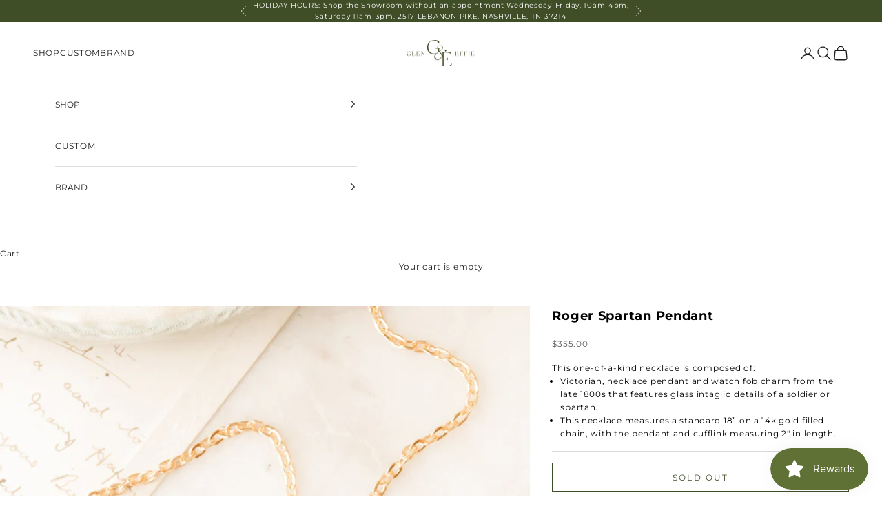

--- FILE ---
content_type: text/html; charset=utf-8
request_url: https://www.glenandeffie.com/products/victorian-spartan-pendant
body_size: 32922
content:
<!doctype html>

<html lang="en" dir="ltr">
  <head><!--Content in content_for_header -->
<!--LayoutHub-Embed--><link rel="stylesheet" type="text/css" href="data:text/css;base64," media="all">
<!--LH--><!--/LayoutHub-Embed--><meta charset="utf-8">
    <meta name="viewport" content="width=device-width, initial-scale=1.0, height=device-height, minimum-scale=1.0, maximum-scale=5.0">

    <title>Roger Spartan Pendant</title><meta name="description" content="This one-of-a-kind necklace is composed of: Victorian, necklace pendant and watch fob charm from the late 1800s that features glass intaglio details of a soldier or spartan.  This necklace measures a standard 18” on a 14k gold filled chain, with the pendant and cufflink measuring 2&quot; in length."><link rel="canonical" href="https://www.glenandeffie.com/products/victorian-spartan-pendant"><link rel="shortcut icon" href="//www.glenandeffie.com/cdn/shop/files/amerstand.logo.png?v=1614298082&width=96">
      <link rel="apple-touch-icon" href="//www.glenandeffie.com/cdn/shop/files/amerstand.logo.png?v=1614298082&width=180"><link rel="preconnect" href="https://fonts.shopifycdn.com" crossorigin><link rel="preload" href="//www.glenandeffie.com/cdn/fonts/montserrat/montserrat_n4.81949fa0ac9fd2021e16436151e8eaa539321637.woff2" as="font" type="font/woff2" crossorigin><link rel="preload" href="//www.glenandeffie.com/cdn/fonts/montserrat/montserrat_n4.81949fa0ac9fd2021e16436151e8eaa539321637.woff2" as="font" type="font/woff2" crossorigin><meta property="og:type" content="product">
  <meta property="og:title" content="Roger Spartan Pendant">
  <meta property="product:price:amount" content="355.00">
  <meta property="product:price:currency" content="USD">
  <meta property="product:availability" content="out of stock"><meta property="og:image" content="http://www.glenandeffie.com/cdn/shop/files/MG_4752.jpg?v=1717001961&width=2048">
  <meta property="og:image:secure_url" content="https://www.glenandeffie.com/cdn/shop/files/MG_4752.jpg?v=1717001961&width=2048">
  <meta property="og:image:width" content="3632">
  <meta property="og:image:height" content="3632"><meta property="og:description" content="This one-of-a-kind necklace is composed of: Victorian, necklace pendant and watch fob charm from the late 1800s that features glass intaglio details of a soldier or spartan.  This necklace measures a standard 18” on a 14k gold filled chain, with the pendant and cufflink measuring 2&quot; in length."><meta property="og:url" content="https://www.glenandeffie.com/products/victorian-spartan-pendant">
<meta property="og:site_name" content="Glen &amp; Effie"><meta name="twitter:card" content="summary"><meta name="twitter:title" content="Roger Spartan Pendant">
  <meta name="twitter:description" content="This one-of-a-kind necklace is composed of:


Victorian, necklace pendant and watch fob charm from the late 1800s that features glass intaglio details of a soldier or spartan. 


This necklace measures a standard 18” on a 14k gold filled chain, with the pendant and cufflink measuring 2&quot; in length.


"><meta name="twitter:image" content="https://www.glenandeffie.com/cdn/shop/files/MG_4752.jpg?crop=center&height=1200&v=1717001961&width=1200">
  <meta name="twitter:image:alt" content=""><script async crossorigin fetchpriority="high" src="/cdn/shopifycloud/importmap-polyfill/es-modules-shim.2.4.0.js"></script>
<script type="application/ld+json">{"@context":"http:\/\/schema.org\/","@id":"\/products\/victorian-spartan-pendant#product","@type":"Product","brand":{"@type":"Brand","name":"Glen \u0026 Effie"},"category":"Necklaces","description":"This one-of-a-kind necklace is composed of:\n\n\nVictorian, necklace pendant and watch fob charm from the late 1800s that features glass intaglio details of a soldier or spartan. \n\n\nThis necklace measures a standard 18” on a 14k gold filled chain, with the pendant and cufflink measuring 2\" in length.\n\n\n","gtin":"53320693","image":"https:\/\/www.glenandeffie.com\/cdn\/shop\/files\/MG_4752.jpg?v=1717001961\u0026width=1920","name":"Roger Spartan Pendant","offers":{"@id":"\/products\/victorian-spartan-pendant?variant=45491753320693#offer","@type":"Offer","availability":"http:\/\/schema.org\/OutOfStock","price":"355.00","priceCurrency":"USD","url":"https:\/\/www.glenandeffie.com\/products\/victorian-spartan-pendant?variant=45491753320693"},"url":"https:\/\/www.glenandeffie.com\/products\/victorian-spartan-pendant"}</script><script type="application/ld+json">
  {
    "@context": "https://schema.org",
    "@type": "BreadcrumbList",
    "itemListElement": [{
        "@type": "ListItem",
        "position": 1,
        "name": "Home",
        "item": "https://www.glenandeffie.com"
      },{
            "@type": "ListItem",
            "position": 2,
            "name": "Roger Spartan Pendant",
            "item": "https://www.glenandeffie.com/products/victorian-spartan-pendant"
          }]
  }
</script><style>/* Typography (heading) */
  @font-face {
  font-family: Montserrat;
  font-weight: 400;
  font-style: normal;
  font-display: fallback;
  src: url("//www.glenandeffie.com/cdn/fonts/montserrat/montserrat_n4.81949fa0ac9fd2021e16436151e8eaa539321637.woff2") format("woff2"),
       url("//www.glenandeffie.com/cdn/fonts/montserrat/montserrat_n4.a6c632ca7b62da89c3594789ba828388aac693fe.woff") format("woff");
}

@font-face {
  font-family: Montserrat;
  font-weight: 400;
  font-style: italic;
  font-display: fallback;
  src: url("//www.glenandeffie.com/cdn/fonts/montserrat/montserrat_i4.5a4ea298b4789e064f62a29aafc18d41f09ae59b.woff2") format("woff2"),
       url("//www.glenandeffie.com/cdn/fonts/montserrat/montserrat_i4.072b5869c5e0ed5b9d2021e4c2af132e16681ad2.woff") format("woff");
}

/* Typography (body) */
  @font-face {
  font-family: Montserrat;
  font-weight: 400;
  font-style: normal;
  font-display: fallback;
  src: url("//www.glenandeffie.com/cdn/fonts/montserrat/montserrat_n4.81949fa0ac9fd2021e16436151e8eaa539321637.woff2") format("woff2"),
       url("//www.glenandeffie.com/cdn/fonts/montserrat/montserrat_n4.a6c632ca7b62da89c3594789ba828388aac693fe.woff") format("woff");
}

@font-face {
  font-family: Montserrat;
  font-weight: 400;
  font-style: italic;
  font-display: fallback;
  src: url("//www.glenandeffie.com/cdn/fonts/montserrat/montserrat_i4.5a4ea298b4789e064f62a29aafc18d41f09ae59b.woff2") format("woff2"),
       url("//www.glenandeffie.com/cdn/fonts/montserrat/montserrat_i4.072b5869c5e0ed5b9d2021e4c2af132e16681ad2.woff") format("woff");
}

@font-face {
  font-family: Montserrat;
  font-weight: 700;
  font-style: normal;
  font-display: fallback;
  src: url("//www.glenandeffie.com/cdn/fonts/montserrat/montserrat_n7.3c434e22befd5c18a6b4afadb1e3d77c128c7939.woff2") format("woff2"),
       url("//www.glenandeffie.com/cdn/fonts/montserrat/montserrat_n7.5d9fa6e2cae713c8fb539a9876489d86207fe957.woff") format("woff");
}

@font-face {
  font-family: Montserrat;
  font-weight: 700;
  font-style: italic;
  font-display: fallback;
  src: url("//www.glenandeffie.com/cdn/fonts/montserrat/montserrat_i7.a0d4a463df4f146567d871890ffb3c80408e7732.woff2") format("woff2"),
       url("//www.glenandeffie.com/cdn/fonts/montserrat/montserrat_i7.f6ec9f2a0681acc6f8152c40921d2a4d2e1a2c78.woff") format("woff");
}

:root {
    /* Container */
    --container-max-width: 100%;
    --container-xxs-max-width: 27.5rem; /* 440px */
    --container-xs-max-width: 42.5rem; /* 680px */
    --container-sm-max-width: 61.25rem; /* 980px */
    --container-md-max-width: 71.875rem; /* 1150px */
    --container-lg-max-width: 78.75rem; /* 1260px */
    --container-xl-max-width: 85rem; /* 1360px */
    --container-gutter: 1.25rem;

    --section-vertical-spacing: 2.5rem;
    --section-vertical-spacing-tight:2.5rem;

    --section-stack-gap:2.25rem;
    --section-stack-gap-tight:2.25rem;

    /* Form settings */
    --form-gap: 1.25rem; /* Gap between fieldset and submit button */
    --fieldset-gap: 1rem; /* Gap between each form input within a fieldset */
    --form-control-gap: 0.625rem; /* Gap between input and label (ignored for floating label) */
    --checkbox-control-gap: 0.75rem; /* Horizontal gap between checkbox and its associated label */
    --input-padding-block: 0.65rem; /* Vertical padding for input, textarea and native select */
    --input-padding-inline: 0.8rem; /* Horizontal padding for input, textarea and native select */
    --checkbox-size: 0.875rem; /* Size (width and height) for checkbox */

    /* Other sizes */
    --sticky-area-height: calc(var(--announcement-bar-is-sticky, 0) * var(--announcement-bar-height, 0px) + var(--header-is-sticky, 0) * var(--header-is-visible, 1) * var(--header-height, 0px));

    /* RTL support */
    --transform-logical-flip: 1;
    --transform-origin-start: left;
    --transform-origin-end: right;

    /**
     * ---------------------------------------------------------------------
     * TYPOGRAPHY
     * ---------------------------------------------------------------------
     */

    /* Font properties */
    --heading-font-family: Montserrat, sans-serif;
    --heading-font-weight: 400;
    --heading-font-style: normal;
    --heading-text-transform: normal;
    --heading-letter-spacing: 0.06em;
    --text-font-family: Montserrat, sans-serif;
    --text-font-weight: 400;
    --text-font-style: normal;
    --text-letter-spacing: 0.06em;
    --button-font: var(--text-font-style) var(--text-font-weight) var(--text-sm) / 1.65 var(--text-font-family);
    --button-text-transform: uppercase;
    --button-letter-spacing: 0.18em;

    /* Font sizes */--text-heading-size-factor: 1;
    --text-h1: max(0.6875rem, clamp(1.375rem, 1.146341463414634rem + 0.975609756097561vw, 2rem) * var(--text-heading-size-factor));
    --text-h2: max(0.6875rem, clamp(1.25rem, 1.0670731707317074rem + 0.7804878048780488vw, 1.75rem) * var(--text-heading-size-factor));
    --text-h3: max(0.6875rem, clamp(1.125rem, 1.0335365853658536rem + 0.3902439024390244vw, 1.375rem) * var(--text-heading-size-factor));
    --text-h4: max(0.6875rem, clamp(1rem, 0.9542682926829268rem + 0.1951219512195122vw, 1.125rem) * var(--text-heading-size-factor));
    --text-h5: calc(0.875rem * var(--text-heading-size-factor));
    --text-h6: calc(0.75rem * var(--text-heading-size-factor));

    --text-xs: 0.6875rem;
    --text-sm: 0.75rem;
    --text-base: 0.8125rem;
    --text-lg: 0.9375rem;
    --text-xl: 1.0rem;

    /* Rounded variables (used for border radius) */
    --rounded-full: 9999px;
    --button-border-radius: 0.0rem;
    --input-border-radius: 0.0rem;

    /* Box shadow */
    --shadow-sm: 0 2px 8px rgb(0 0 0 / 0.05);
    --shadow: 0 5px 15px rgb(0 0 0 / 0.05);
    --shadow-md: 0 5px 30px rgb(0 0 0 / 0.05);
    --shadow-block: px px px rgb(var(--text-primary) / 0.0);

    /**
     * ---------------------------------------------------------------------
     * OTHER
     * ---------------------------------------------------------------------
     */

    --checkmark-svg-url: url(//www.glenandeffie.com/cdn/shop/t/7/assets/checkmark.svg?v=5085511394707007931750348085);
    --cursor-zoom-in-svg-url: url(//www.glenandeffie.com/cdn/shop/t/7/assets/cursor-zoom-in.svg?v=179346033183326186621750348085);
  }

  [dir="rtl"]:root {
    /* RTL support */
    --transform-logical-flip: -1;
    --transform-origin-start: right;
    --transform-origin-end: left;
  }

  @media screen and (min-width: 700px) {
    :root {
      /* Typography (font size) */
      --text-xs: 0.6875rem;
      --text-sm: 0.75rem;
      --text-base: 0.75rem;
      --text-lg: 0.875rem;
      --text-xl: 1.125rem;

      /* Spacing settings */
      --container-gutter: 2rem;
    }
  }

  @media screen and (min-width: 1000px) {
    :root {
      /* Spacing settings */
      --container-gutter: 3rem;

      --section-vertical-spacing: 4rem;
      --section-vertical-spacing-tight: 4rem;

      --section-stack-gap:3rem;
      --section-stack-gap-tight:3rem;
    }
  }:root {/* Overlay used for modal */
    --page-overlay: 0 0 0 / 0.4;

    /* We use the first scheme background as default */
    --page-background: ;

    /* Product colors */
    --on-sale-text: 64 78 40;
    --on-sale-badge-background: 64 78 40;
    --on-sale-badge-text: 255 255 255;
    --sold-out-badge-background: 255 255 255;
    --sold-out-badge-text: 0 0 0 / 0.65;
    --custom-badge-background: 28 28 28;
    --custom-badge-text: 255 255 255;
    --star-color: 28 28 28;

    /* Status colors */
    --success-background: 212 227 203;
    --success-text: 48 122 7;
    --warning-background: 253 241 224;
    --warning-text: 237 138 0;
    --error-background: 243 204 204;
    --error-text: 203 43 43;
  }.color-scheme--scheme-1 {
      /* Color settings */--accent: 255 255 255;
      --text-color: 0 0 0;
      --background: 255 255 255 / 1.0;
      --background-without-opacity: 255 255 255;
      --background-gradient: ;--border-color: 217 217 217;/* Button colors */
      --button-background: 255 255 255;
      --button-text-color: 0 0 0;

      /* Circled buttons */
      --circle-button-background: 0 0 0;
      --circle-button-text-color: 255 255 255;
    }.shopify-section:has(.section-spacing.color-scheme--bg-54922f2e920ba8346f6dc0fba343d673) + .shopify-section:has(.section-spacing.color-scheme--bg-54922f2e920ba8346f6dc0fba343d673:not(.bordered-section)) .section-spacing {
      padding-block-start: 0;
    }.color-scheme--scheme-2 {
      /* Color settings */--accent: 64 78 40;
      --text-color: 28 28 28;
      --background: 255 255 255 / 1.0;
      --background-without-opacity: 255 255 255;
      --background-gradient: ;--border-color: 221 221 221;/* Button colors */
      --button-background: 64 78 40;
      --button-text-color: 255 255 255;

      /* Circled buttons */
      --circle-button-background: 255 255 255;
      --circle-button-text-color: 64 78 40;
    }.shopify-section:has(.section-spacing.color-scheme--bg-54922f2e920ba8346f6dc0fba343d673) + .shopify-section:has(.section-spacing.color-scheme--bg-54922f2e920ba8346f6dc0fba343d673:not(.bordered-section)) .section-spacing {
      padding-block-start: 0;
    }.color-scheme--scheme-3 {
      /* Color settings */--accent: 255 255 255;
      --text-color: 255 255 255;
      --background: 64 78 40 / 1.0;
      --background-without-opacity: 64 78 40;
      --background-gradient: ;--border-color: 93 105 72;/* Button colors */
      --button-background: 255 255 255;
      --button-text-color: 28 28 28;

      /* Circled buttons */
      --circle-button-background: 255 255 255;
      --circle-button-text-color: 28 28 28;
    }.shopify-section:has(.section-spacing.color-scheme--bg-f3c1461146bd70474513b26c94b04b28) + .shopify-section:has(.section-spacing.color-scheme--bg-f3c1461146bd70474513b26c94b04b28:not(.bordered-section)) .section-spacing {
      padding-block-start: 0;
    }.color-scheme--scheme-4 {
      /* Color settings */--accent: 255 255 255;
      --text-color: 255 255 255;
      --background: 0 0 0 / 0.0;
      --background-without-opacity: 0 0 0;
      --background-gradient: ;--border-color: 255 255 255;/* Button colors */
      --button-background: 255 255 255;
      --button-text-color: 28 28 28;

      /* Circled buttons */
      --circle-button-background: 255 255 255;
      --circle-button-text-color: 28 28 28;
    }.shopify-section:has(.section-spacing.color-scheme--bg-3671eee015764974ee0aef1536023e0f) + .shopify-section:has(.section-spacing.color-scheme--bg-3671eee015764974ee0aef1536023e0f:not(.bordered-section)) .section-spacing {
      padding-block-start: 0;
    }.color-scheme--scheme-b3b6cd05-7389-4bd8-847f-19892f237ffe {
      /* Color settings */--accent: 255 255 255;
      --text-color: 0 0 0;
      --background: 255 255 255 / 1.0;
      --background-without-opacity: 255 255 255;
      --background-gradient: ;--border-color: 217 217 217;/* Button colors */
      --button-background: 255 255 255;
      --button-text-color: 0 0 0;

      /* Circled buttons */
      --circle-button-background: 0 0 0;
      --circle-button-text-color: 255 255 255;
    }.shopify-section:has(.section-spacing.color-scheme--bg-54922f2e920ba8346f6dc0fba343d673) + .shopify-section:has(.section-spacing.color-scheme--bg-54922f2e920ba8346f6dc0fba343d673:not(.bordered-section)) .section-spacing {
      padding-block-start: 0;
    }.color-scheme--dialog {
      /* Color settings */--accent: 255 255 255;
      --text-color: 0 0 0;
      --background: 255 255 255 / 1.0;
      --background-without-opacity: 255 255 255;
      --background-gradient: ;--border-color: 217 217 217;/* Button colors */
      --button-background: 255 255 255;
      --button-text-color: 0 0 0;

      /* Circled buttons */
      --circle-button-background: 0 0 0;
      --circle-button-text-color: 255 255 255;
    }
</style><script>
  // This allows to expose several variables to the global scope, to be used in scripts
  window.themeVariables = {
    settings: {
      showPageTransition: null,
      pageType: "product",
      moneyFormat: "${{amount}}",
      moneyWithCurrencyFormat: "${{amount}} USD",
      currencyCodeEnabled: false,
      cartType: "page",
      staggerMenuApparition: false
    },

    strings: {
      addedToCart: "Added to your cart!",
      closeGallery: "Close gallery",
      zoomGallery: "Zoom picture",
      errorGallery: "Image cannot be loaded",
      shippingEstimatorNoResults: "Sorry, we do not ship to your address.",
      shippingEstimatorOneResult: "There is one shipping rate for your address:",
      shippingEstimatorMultipleResults: "There are several shipping rates for your address:",
      shippingEstimatorError: "One or more error occurred while retrieving shipping rates:",
      next: "Next",
      previous: "Previous"
    },

    mediaQueries: {
      'sm': 'screen and (min-width: 700px)',
      'md': 'screen and (min-width: 1000px)',
      'lg': 'screen and (min-width: 1150px)',
      'xl': 'screen and (min-width: 1400px)',
      '2xl': 'screen and (min-width: 1600px)',
      'sm-max': 'screen and (max-width: 699px)',
      'md-max': 'screen and (max-width: 999px)',
      'lg-max': 'screen and (max-width: 1149px)',
      'xl-max': 'screen and (max-width: 1399px)',
      '2xl-max': 'screen and (max-width: 1599px)',
      'motion-safe': '(prefers-reduced-motion: no-preference)',
      'motion-reduce': '(prefers-reduced-motion: reduce)',
      'supports-hover': 'screen and (pointer: fine)',
      'supports-touch': 'screen and (hover: none)'
    }
  };</script><script type="importmap">{
        "imports": {
          "vendor": "//www.glenandeffie.com/cdn/shop/t/7/assets/vendor.min.js?v=118757129943152772801750348064",
          "theme": "//www.glenandeffie.com/cdn/shop/t/7/assets/theme.js?v=120831487839789910711750348064",
          "photoswipe": "//www.glenandeffie.com/cdn/shop/t/7/assets/photoswipe.min.js?v=13374349288281597431750348064"
        }
      }
    </script>

    <script type="module" src="//www.glenandeffie.com/cdn/shop/t/7/assets/vendor.min.js?v=118757129943152772801750348064"></script>
    <script type="module" src="//www.glenandeffie.com/cdn/shop/t/7/assets/theme.js?v=120831487839789910711750348064"></script>

    <script>window.performance && window.performance.mark && window.performance.mark('shopify.content_for_header.start');</script><meta name="google-site-verification" content="ZpY-6M939G54hCRi4P-BoqyWgU5e_NslEzXFhS6Al_A">
<meta name="facebook-domain-verification" content="bxro4idjxbn4hhr6j3e23d0owqkr1j">
<meta name="facebook-domain-verification" content="pqbes5m7srt6f0vrbu771u3upwa8qc">
<meta id="shopify-digital-wallet" name="shopify-digital-wallet" content="/29419700298/digital_wallets/dialog">
<meta name="shopify-checkout-api-token" content="617c5e5e876f67d3935923d3b08f4c14">
<meta id="in-context-paypal-metadata" data-shop-id="29419700298" data-venmo-supported="false" data-environment="production" data-locale="en_US" data-paypal-v4="true" data-currency="USD">
<link rel="alternate" type="application/json+oembed" href="https://www.glenandeffie.com/products/victorian-spartan-pendant.oembed">
<script async="async" src="/checkouts/internal/preloads.js?locale=en-US"></script>
<link rel="preconnect" href="https://shop.app" crossorigin="anonymous">
<script async="async" src="https://shop.app/checkouts/internal/preloads.js?locale=en-US&shop_id=29419700298" crossorigin="anonymous"></script>
<script id="apple-pay-shop-capabilities" type="application/json">{"shopId":29419700298,"countryCode":"US","currencyCode":"USD","merchantCapabilities":["supports3DS"],"merchantId":"gid:\/\/shopify\/Shop\/29419700298","merchantName":"Glen \u0026 Effie","requiredBillingContactFields":["postalAddress","email"],"requiredShippingContactFields":["postalAddress","email"],"shippingType":"shipping","supportedNetworks":["visa","masterCard","amex","discover","elo","jcb"],"total":{"type":"pending","label":"Glen \u0026 Effie","amount":"1.00"},"shopifyPaymentsEnabled":true,"supportsSubscriptions":true}</script>
<script id="shopify-features" type="application/json">{"accessToken":"617c5e5e876f67d3935923d3b08f4c14","betas":["rich-media-storefront-analytics"],"domain":"www.glenandeffie.com","predictiveSearch":true,"shopId":29419700298,"locale":"en"}</script>
<script>var Shopify = Shopify || {};
Shopify.shop = "glen-effie.myshopify.com";
Shopify.locale = "en";
Shopify.currency = {"active":"USD","rate":"1.0"};
Shopify.country = "US";
Shopify.theme = {"name":"Updated copy of New Website: April 2025","id":150637215989,"schema_name":"Prestige","schema_version":"10.8.0","theme_store_id":855,"role":"main"};
Shopify.theme.handle = "null";
Shopify.theme.style = {"id":null,"handle":null};
Shopify.cdnHost = "www.glenandeffie.com/cdn";
Shopify.routes = Shopify.routes || {};
Shopify.routes.root = "/";</script>
<script type="module">!function(o){(o.Shopify=o.Shopify||{}).modules=!0}(window);</script>
<script>!function(o){function n(){var o=[];function n(){o.push(Array.prototype.slice.apply(arguments))}return n.q=o,n}var t=o.Shopify=o.Shopify||{};t.loadFeatures=n(),t.autoloadFeatures=n()}(window);</script>
<script>
  window.ShopifyPay = window.ShopifyPay || {};
  window.ShopifyPay.apiHost = "shop.app\/pay";
  window.ShopifyPay.redirectState = null;
</script>
<script id="shop-js-analytics" type="application/json">{"pageType":"product"}</script>
<script defer="defer" async type="module" src="//www.glenandeffie.com/cdn/shopifycloud/shop-js/modules/v2/client.init-shop-cart-sync_D0dqhulL.en.esm.js"></script>
<script defer="defer" async type="module" src="//www.glenandeffie.com/cdn/shopifycloud/shop-js/modules/v2/chunk.common_CpVO7qML.esm.js"></script>
<script type="module">
  await import("//www.glenandeffie.com/cdn/shopifycloud/shop-js/modules/v2/client.init-shop-cart-sync_D0dqhulL.en.esm.js");
await import("//www.glenandeffie.com/cdn/shopifycloud/shop-js/modules/v2/chunk.common_CpVO7qML.esm.js");

  window.Shopify.SignInWithShop?.initShopCartSync?.({"fedCMEnabled":true,"windoidEnabled":true});

</script>
<script defer="defer" async type="module" src="//www.glenandeffie.com/cdn/shopifycloud/shop-js/modules/v2/client.payment-terms_BmrqWn8r.en.esm.js"></script>
<script defer="defer" async type="module" src="//www.glenandeffie.com/cdn/shopifycloud/shop-js/modules/v2/chunk.common_CpVO7qML.esm.js"></script>
<script defer="defer" async type="module" src="//www.glenandeffie.com/cdn/shopifycloud/shop-js/modules/v2/chunk.modal_DKF6x0Jh.esm.js"></script>
<script type="module">
  await import("//www.glenandeffie.com/cdn/shopifycloud/shop-js/modules/v2/client.payment-terms_BmrqWn8r.en.esm.js");
await import("//www.glenandeffie.com/cdn/shopifycloud/shop-js/modules/v2/chunk.common_CpVO7qML.esm.js");
await import("//www.glenandeffie.com/cdn/shopifycloud/shop-js/modules/v2/chunk.modal_DKF6x0Jh.esm.js");

  
</script>
<script>
  window.Shopify = window.Shopify || {};
  if (!window.Shopify.featureAssets) window.Shopify.featureAssets = {};
  window.Shopify.featureAssets['shop-js'] = {"shop-cart-sync":["modules/v2/client.shop-cart-sync_D9bwt38V.en.esm.js","modules/v2/chunk.common_CpVO7qML.esm.js"],"init-fed-cm":["modules/v2/client.init-fed-cm_BJ8NPuHe.en.esm.js","modules/v2/chunk.common_CpVO7qML.esm.js"],"init-shop-email-lookup-coordinator":["modules/v2/client.init-shop-email-lookup-coordinator_pVrP2-kG.en.esm.js","modules/v2/chunk.common_CpVO7qML.esm.js"],"shop-cash-offers":["modules/v2/client.shop-cash-offers_CNh7FWN-.en.esm.js","modules/v2/chunk.common_CpVO7qML.esm.js","modules/v2/chunk.modal_DKF6x0Jh.esm.js"],"init-shop-cart-sync":["modules/v2/client.init-shop-cart-sync_D0dqhulL.en.esm.js","modules/v2/chunk.common_CpVO7qML.esm.js"],"init-windoid":["modules/v2/client.init-windoid_DaoAelzT.en.esm.js","modules/v2/chunk.common_CpVO7qML.esm.js"],"shop-toast-manager":["modules/v2/client.shop-toast-manager_1DND8Tac.en.esm.js","modules/v2/chunk.common_CpVO7qML.esm.js"],"pay-button":["modules/v2/client.pay-button_CFeQi1r6.en.esm.js","modules/v2/chunk.common_CpVO7qML.esm.js"],"shop-button":["modules/v2/client.shop-button_Ca94MDdQ.en.esm.js","modules/v2/chunk.common_CpVO7qML.esm.js"],"shop-login-button":["modules/v2/client.shop-login-button_DPYNfp1Z.en.esm.js","modules/v2/chunk.common_CpVO7qML.esm.js","modules/v2/chunk.modal_DKF6x0Jh.esm.js"],"avatar":["modules/v2/client.avatar_BTnouDA3.en.esm.js"],"shop-follow-button":["modules/v2/client.shop-follow-button_BMKh4nJE.en.esm.js","modules/v2/chunk.common_CpVO7qML.esm.js","modules/v2/chunk.modal_DKF6x0Jh.esm.js"],"init-customer-accounts-sign-up":["modules/v2/client.init-customer-accounts-sign-up_CJXi5kRN.en.esm.js","modules/v2/client.shop-login-button_DPYNfp1Z.en.esm.js","modules/v2/chunk.common_CpVO7qML.esm.js","modules/v2/chunk.modal_DKF6x0Jh.esm.js"],"init-shop-for-new-customer-accounts":["modules/v2/client.init-shop-for-new-customer-accounts_BoBxkgWu.en.esm.js","modules/v2/client.shop-login-button_DPYNfp1Z.en.esm.js","modules/v2/chunk.common_CpVO7qML.esm.js","modules/v2/chunk.modal_DKF6x0Jh.esm.js"],"init-customer-accounts":["modules/v2/client.init-customer-accounts_DCuDTzpR.en.esm.js","modules/v2/client.shop-login-button_DPYNfp1Z.en.esm.js","modules/v2/chunk.common_CpVO7qML.esm.js","modules/v2/chunk.modal_DKF6x0Jh.esm.js"],"checkout-modal":["modules/v2/client.checkout-modal_U_3e4VxF.en.esm.js","modules/v2/chunk.common_CpVO7qML.esm.js","modules/v2/chunk.modal_DKF6x0Jh.esm.js"],"lead-capture":["modules/v2/client.lead-capture_DEgn0Z8u.en.esm.js","modules/v2/chunk.common_CpVO7qML.esm.js","modules/v2/chunk.modal_DKF6x0Jh.esm.js"],"shop-login":["modules/v2/client.shop-login_CoM5QKZ_.en.esm.js","modules/v2/chunk.common_CpVO7qML.esm.js","modules/v2/chunk.modal_DKF6x0Jh.esm.js"],"payment-terms":["modules/v2/client.payment-terms_BmrqWn8r.en.esm.js","modules/v2/chunk.common_CpVO7qML.esm.js","modules/v2/chunk.modal_DKF6x0Jh.esm.js"]};
</script>
<script>(function() {
  var isLoaded = false;
  function asyncLoad() {
    if (isLoaded) return;
    isLoaded = true;
    var urls = ["https:\/\/cdn.shopify.com\/s\/files\/1\/0294\/1970\/0298\/t\/2\/assets\/affirmShopify.js?v=1594698904\u0026shop=glen-effie.myshopify.com","https:\/\/cdn.shopify.com\/s\/files\/1\/0294\/1970\/0298\/t\/2\/assets\/affirmShopify.js?v=1594961732\u0026shop=glen-effie.myshopify.com","https:\/\/app.layouthub.com\/shopify\/layouthub.js?shop=glen-effie.myshopify.com","https:\/\/cdn.hextom.com\/js\/freeshippingbar.js?shop=glen-effie.myshopify.com"];
    for (var i = 0; i < urls.length; i++) {
      var s = document.createElement('script');
      s.type = 'text/javascript';
      s.async = true;
      s.src = urls[i];
      var x = document.getElementsByTagName('script')[0];
      x.parentNode.insertBefore(s, x);
    }
  };
  if(window.attachEvent) {
    window.attachEvent('onload', asyncLoad);
  } else {
    window.addEventListener('load', asyncLoad, false);
  }
})();</script>
<script id="__st">var __st={"a":29419700298,"offset":-21600,"reqid":"0136f5d5-0266-467d-9b14-4351211e5204-1764204822","pageurl":"www.glenandeffie.com\/products\/victorian-spartan-pendant","u":"b2c86aedcfa0","p":"product","rtyp":"product","rid":8656684122357};</script>
<script>window.ShopifyPaypalV4VisibilityTracking = true;</script>
<script id="captcha-bootstrap">!function(){'use strict';const t='contact',e='account',n='new_comment',o=[[t,t],['blogs',n],['comments',n],[t,'customer']],c=[[e,'customer_login'],[e,'guest_login'],[e,'recover_customer_password'],[e,'create_customer']],r=t=>t.map((([t,e])=>`form[action*='/${t}']:not([data-nocaptcha='true']) input[name='form_type'][value='${e}']`)).join(','),a=t=>()=>t?[...document.querySelectorAll(t)].map((t=>t.form)):[];function s(){const t=[...o],e=r(t);return a(e)}const i='password',u='form_key',d=['recaptcha-v3-token','g-recaptcha-response','h-captcha-response',i],f=()=>{try{return window.sessionStorage}catch{return}},m='__shopify_v',_=t=>t.elements[u];function p(t,e,n=!1){try{const o=window.sessionStorage,c=JSON.parse(o.getItem(e)),{data:r}=function(t){const{data:e,action:n}=t;return t[m]||n?{data:e,action:n}:{data:t,action:n}}(c);for(const[e,n]of Object.entries(r))t.elements[e]&&(t.elements[e].value=n);n&&o.removeItem(e)}catch(o){console.error('form repopulation failed',{error:o})}}const l='form_type',E='cptcha';function T(t){t.dataset[E]=!0}const w=window,h=w.document,L='Shopify',v='ce_forms',y='captcha';let A=!1;((t,e)=>{const n=(g='f06e6c50-85a8-45c8-87d0-21a2b65856fe',I='https://cdn.shopify.com/shopifycloud/storefront-forms-hcaptcha/ce_storefront_forms_captcha_hcaptcha.v1.5.2.iife.js',D={infoText:'Protected by hCaptcha',privacyText:'Privacy',termsText:'Terms'},(t,e,n)=>{const o=w[L][v],c=o.bindForm;if(c)return c(t,g,e,D).then(n);var r;o.q.push([[t,g,e,D],n]),r=I,A||(h.body.append(Object.assign(h.createElement('script'),{id:'captcha-provider',async:!0,src:r})),A=!0)});var g,I,D;w[L]=w[L]||{},w[L][v]=w[L][v]||{},w[L][v].q=[],w[L][y]=w[L][y]||{},w[L][y].protect=function(t,e){n(t,void 0,e),T(t)},Object.freeze(w[L][y]),function(t,e,n,w,h,L){const[v,y,A,g]=function(t,e,n){const i=e?o:[],u=t?c:[],d=[...i,...u],f=r(d),m=r(i),_=r(d.filter((([t,e])=>n.includes(e))));return[a(f),a(m),a(_),s()]}(w,h,L),I=t=>{const e=t.target;return e instanceof HTMLFormElement?e:e&&e.form},D=t=>v().includes(t);t.addEventListener('submit',(t=>{const e=I(t);if(!e)return;const n=D(e)&&!e.dataset.hcaptchaBound&&!e.dataset.recaptchaBound,o=_(e),c=g().includes(e)&&(!o||!o.value);(n||c)&&t.preventDefault(),c&&!n&&(function(t){try{if(!f())return;!function(t){const e=f();if(!e)return;const n=_(t);if(!n)return;const o=n.value;o&&e.removeItem(o)}(t);const e=Array.from(Array(32),(()=>Math.random().toString(36)[2])).join('');!function(t,e){_(t)||t.append(Object.assign(document.createElement('input'),{type:'hidden',name:u})),t.elements[u].value=e}(t,e),function(t,e){const n=f();if(!n)return;const o=[...t.querySelectorAll(`input[type='${i}']`)].map((({name:t})=>t)),c=[...d,...o],r={};for(const[a,s]of new FormData(t).entries())c.includes(a)||(r[a]=s);n.setItem(e,JSON.stringify({[m]:1,action:t.action,data:r}))}(t,e)}catch(e){console.error('failed to persist form',e)}}(e),e.submit())}));const S=(t,e)=>{t&&!t.dataset[E]&&(n(t,e.some((e=>e===t))),T(t))};for(const o of['focusin','change'])t.addEventListener(o,(t=>{const e=I(t);D(e)&&S(e,y())}));const B=e.get('form_key'),M=e.get(l),P=B&&M;t.addEventListener('DOMContentLoaded',(()=>{const t=y();if(P)for(const e of t)e.elements[l].value===M&&p(e,B);[...new Set([...A(),...v().filter((t=>'true'===t.dataset.shopifyCaptcha))])].forEach((e=>S(e,t)))}))}(h,new URLSearchParams(w.location.search),n,t,e,['guest_login'])})(!0,!0)}();</script>
<script integrity="sha256-52AcMU7V7pcBOXWImdc/TAGTFKeNjmkeM1Pvks/DTgc=" data-source-attribution="shopify.loadfeatures" defer="defer" src="//www.glenandeffie.com/cdn/shopifycloud/storefront/assets/storefront/load_feature-81c60534.js" crossorigin="anonymous"></script>
<script crossorigin="anonymous" defer="defer" src="//www.glenandeffie.com/cdn/shopifycloud/storefront/assets/shopify_pay/storefront-65b4c6d7.js?v=20250812"></script>
<script data-source-attribution="shopify.dynamic_checkout.dynamic.init">var Shopify=Shopify||{};Shopify.PaymentButton=Shopify.PaymentButton||{isStorefrontPortableWallets:!0,init:function(){window.Shopify.PaymentButton.init=function(){};var t=document.createElement("script");t.src="https://www.glenandeffie.com/cdn/shopifycloud/portable-wallets/latest/portable-wallets.en.js",t.type="module",document.head.appendChild(t)}};
</script>
<script data-source-attribution="shopify.dynamic_checkout.buyer_consent">
  function portableWalletsHideBuyerConsent(e){var t=document.getElementById("shopify-buyer-consent"),n=document.getElementById("shopify-subscription-policy-button");t&&n&&(t.classList.add("hidden"),t.setAttribute("aria-hidden","true"),n.removeEventListener("click",e))}function portableWalletsShowBuyerConsent(e){var t=document.getElementById("shopify-buyer-consent"),n=document.getElementById("shopify-subscription-policy-button");t&&n&&(t.classList.remove("hidden"),t.removeAttribute("aria-hidden"),n.addEventListener("click",e))}window.Shopify?.PaymentButton&&(window.Shopify.PaymentButton.hideBuyerConsent=portableWalletsHideBuyerConsent,window.Shopify.PaymentButton.showBuyerConsent=portableWalletsShowBuyerConsent);
</script>
<script data-source-attribution="shopify.dynamic_checkout.cart.bootstrap">document.addEventListener("DOMContentLoaded",(function(){function t(){return document.querySelector("shopify-accelerated-checkout-cart, shopify-accelerated-checkout")}if(t())Shopify.PaymentButton.init();else{new MutationObserver((function(e,n){t()&&(Shopify.PaymentButton.init(),n.disconnect())})).observe(document.body,{childList:!0,subtree:!0})}}));
</script>
<link id="shopify-accelerated-checkout-styles" rel="stylesheet" media="screen" href="https://www.glenandeffie.com/cdn/shopifycloud/portable-wallets/latest/accelerated-checkout-backwards-compat.css" crossorigin="anonymous">
<style id="shopify-accelerated-checkout-cart">
        #shopify-buyer-consent {
  margin-top: 1em;
  display: inline-block;
  width: 100%;
}

#shopify-buyer-consent.hidden {
  display: none;
}

#shopify-subscription-policy-button {
  background: none;
  border: none;
  padding: 0;
  text-decoration: underline;
  font-size: inherit;
  cursor: pointer;
}

#shopify-subscription-policy-button::before {
  box-shadow: none;
}

      </style>

<script>window.performance && window.performance.mark && window.performance.mark('shopify.content_for_header.end');</script>
<link href="//www.glenandeffie.com/cdn/shop/t/7/assets/theme.css?v=59476350486779203171750348064" rel="stylesheet" type="text/css" media="all" /><script src="https://cdn.shopify.com/extensions/019aa6da-7a97-7c43-96ef-4bb0f59b1bbd/smile-shopify-app-extensions-250/assets/smile-loader.js" type="text/javascript" defer="defer"></script>
<link href="https://monorail-edge.shopifysvc.com" rel="dns-prefetch">
<script>(function(){if ("sendBeacon" in navigator && "performance" in window) {try {var session_token_from_headers = performance.getEntriesByType('navigation')[0].serverTiming.find(x => x.name == '_s').description;} catch {var session_token_from_headers = undefined;}var session_cookie_matches = document.cookie.match(/_shopify_s=([^;]*)/);var session_token_from_cookie = session_cookie_matches && session_cookie_matches.length === 2 ? session_cookie_matches[1] : "";var session_token = session_token_from_headers || session_token_from_cookie || "";function handle_abandonment_event(e) {var entries = performance.getEntries().filter(function(entry) {return /monorail-edge.shopifysvc.com/.test(entry.name);});if (!window.abandonment_tracked && entries.length === 0) {window.abandonment_tracked = true;var currentMs = Date.now();var navigation_start = performance.timing.navigationStart;var payload = {shop_id: 29419700298,url: window.location.href,navigation_start,duration: currentMs - navigation_start,session_token,page_type: "product"};window.navigator.sendBeacon("https://monorail-edge.shopifysvc.com/v1/produce", JSON.stringify({schema_id: "online_store_buyer_site_abandonment/1.1",payload: payload,metadata: {event_created_at_ms: currentMs,event_sent_at_ms: currentMs}}));}}window.addEventListener('pagehide', handle_abandonment_event);}}());</script>
<script id="web-pixels-manager-setup">(function e(e,d,r,n,o){if(void 0===o&&(o={}),!Boolean(null===(a=null===(i=window.Shopify)||void 0===i?void 0:i.analytics)||void 0===a?void 0:a.replayQueue)){var i,a;window.Shopify=window.Shopify||{};var t=window.Shopify;t.analytics=t.analytics||{};var s=t.analytics;s.replayQueue=[],s.publish=function(e,d,r){return s.replayQueue.push([e,d,r]),!0};try{self.performance.mark("wpm:start")}catch(e){}var l=function(){var e={modern:/Edge?\/(1{2}[4-9]|1[2-9]\d|[2-9]\d{2}|\d{4,})\.\d+(\.\d+|)|Firefox\/(1{2}[4-9]|1[2-9]\d|[2-9]\d{2}|\d{4,})\.\d+(\.\d+|)|Chrom(ium|e)\/(9{2}|\d{3,})\.\d+(\.\d+|)|(Maci|X1{2}).+ Version\/(15\.\d+|(1[6-9]|[2-9]\d|\d{3,})\.\d+)([,.]\d+|)( \(\w+\)|)( Mobile\/\w+|) Safari\/|Chrome.+OPR\/(9{2}|\d{3,})\.\d+\.\d+|(CPU[ +]OS|iPhone[ +]OS|CPU[ +]iPhone|CPU IPhone OS|CPU iPad OS)[ +]+(15[._]\d+|(1[6-9]|[2-9]\d|\d{3,})[._]\d+)([._]\d+|)|Android:?[ /-](13[3-9]|1[4-9]\d|[2-9]\d{2}|\d{4,})(\.\d+|)(\.\d+|)|Android.+Firefox\/(13[5-9]|1[4-9]\d|[2-9]\d{2}|\d{4,})\.\d+(\.\d+|)|Android.+Chrom(ium|e)\/(13[3-9]|1[4-9]\d|[2-9]\d{2}|\d{4,})\.\d+(\.\d+|)|SamsungBrowser\/([2-9]\d|\d{3,})\.\d+/,legacy:/Edge?\/(1[6-9]|[2-9]\d|\d{3,})\.\d+(\.\d+|)|Firefox\/(5[4-9]|[6-9]\d|\d{3,})\.\d+(\.\d+|)|Chrom(ium|e)\/(5[1-9]|[6-9]\d|\d{3,})\.\d+(\.\d+|)([\d.]+$|.*Safari\/(?![\d.]+ Edge\/[\d.]+$))|(Maci|X1{2}).+ Version\/(10\.\d+|(1[1-9]|[2-9]\d|\d{3,})\.\d+)([,.]\d+|)( \(\w+\)|)( Mobile\/\w+|) Safari\/|Chrome.+OPR\/(3[89]|[4-9]\d|\d{3,})\.\d+\.\d+|(CPU[ +]OS|iPhone[ +]OS|CPU[ +]iPhone|CPU IPhone OS|CPU iPad OS)[ +]+(10[._]\d+|(1[1-9]|[2-9]\d|\d{3,})[._]\d+)([._]\d+|)|Android:?[ /-](13[3-9]|1[4-9]\d|[2-9]\d{2}|\d{4,})(\.\d+|)(\.\d+|)|Mobile Safari.+OPR\/([89]\d|\d{3,})\.\d+\.\d+|Android.+Firefox\/(13[5-9]|1[4-9]\d|[2-9]\d{2}|\d{4,})\.\d+(\.\d+|)|Android.+Chrom(ium|e)\/(13[3-9]|1[4-9]\d|[2-9]\d{2}|\d{4,})\.\d+(\.\d+|)|Android.+(UC? ?Browser|UCWEB|U3)[ /]?(15\.([5-9]|\d{2,})|(1[6-9]|[2-9]\d|\d{3,})\.\d+)\.\d+|SamsungBrowser\/(5\.\d+|([6-9]|\d{2,})\.\d+)|Android.+MQ{2}Browser\/(14(\.(9|\d{2,})|)|(1[5-9]|[2-9]\d|\d{3,})(\.\d+|))(\.\d+|)|K[Aa][Ii]OS\/(3\.\d+|([4-9]|\d{2,})\.\d+)(\.\d+|)/},d=e.modern,r=e.legacy,n=navigator.userAgent;return n.match(d)?"modern":n.match(r)?"legacy":"unknown"}(),u="modern"===l?"modern":"legacy",c=(null!=n?n:{modern:"",legacy:""})[u],f=function(e){return[e.baseUrl,"/wpm","/b",e.hashVersion,"modern"===e.buildTarget?"m":"l",".js"].join("")}({baseUrl:d,hashVersion:r,buildTarget:u}),m=function(e){var d=e.version,r=e.bundleTarget,n=e.surface,o=e.pageUrl,i=e.monorailEndpoint;return{emit:function(e){var a=e.status,t=e.errorMsg,s=(new Date).getTime(),l=JSON.stringify({metadata:{event_sent_at_ms:s},events:[{schema_id:"web_pixels_manager_load/3.1",payload:{version:d,bundle_target:r,page_url:o,status:a,surface:n,error_msg:t},metadata:{event_created_at_ms:s}}]});if(!i)return console&&console.warn&&console.warn("[Web Pixels Manager] No Monorail endpoint provided, skipping logging."),!1;try{return self.navigator.sendBeacon.bind(self.navigator)(i,l)}catch(e){}var u=new XMLHttpRequest;try{return u.open("POST",i,!0),u.setRequestHeader("Content-Type","text/plain"),u.send(l),!0}catch(e){return console&&console.warn&&console.warn("[Web Pixels Manager] Got an unhandled error while logging to Monorail."),!1}}}}({version:r,bundleTarget:l,surface:e.surface,pageUrl:self.location.href,monorailEndpoint:e.monorailEndpoint});try{o.browserTarget=l,function(e){var d=e.src,r=e.async,n=void 0===r||r,o=e.onload,i=e.onerror,a=e.sri,t=e.scriptDataAttributes,s=void 0===t?{}:t,l=document.createElement("script"),u=document.querySelector("head"),c=document.querySelector("body");if(l.async=n,l.src=d,a&&(l.integrity=a,l.crossOrigin="anonymous"),s)for(var f in s)if(Object.prototype.hasOwnProperty.call(s,f))try{l.dataset[f]=s[f]}catch(e){}if(o&&l.addEventListener("load",o),i&&l.addEventListener("error",i),u)u.appendChild(l);else{if(!c)throw new Error("Did not find a head or body element to append the script");c.appendChild(l)}}({src:f,async:!0,onload:function(){if(!function(){var e,d;return Boolean(null===(d=null===(e=window.Shopify)||void 0===e?void 0:e.analytics)||void 0===d?void 0:d.initialized)}()){var d=window.webPixelsManager.init(e)||void 0;if(d){var r=window.Shopify.analytics;r.replayQueue.forEach((function(e){var r=e[0],n=e[1],o=e[2];d.publishCustomEvent(r,n,o)})),r.replayQueue=[],r.publish=d.publishCustomEvent,r.visitor=d.visitor,r.initialized=!0}}},onerror:function(){return m.emit({status:"failed",errorMsg:"".concat(f," has failed to load")})},sri:function(e){var d=/^sha384-[A-Za-z0-9+/=]+$/;return"string"==typeof e&&d.test(e)}(c)?c:"",scriptDataAttributes:o}),m.emit({status:"loading"})}catch(e){m.emit({status:"failed",errorMsg:(null==e?void 0:e.message)||"Unknown error"})}}})({shopId: 29419700298,storefrontBaseUrl: "https://www.glenandeffie.com",extensionsBaseUrl: "https://extensions.shopifycdn.com/cdn/shopifycloud/web-pixels-manager",monorailEndpoint: "https://monorail-edge.shopifysvc.com/unstable/produce_batch",surface: "storefront-renderer",enabledBetaFlags: ["2dca8a86"],webPixelsConfigList: [{"id":"233144565","configuration":"{\"pixel_id\":\"791271821720880\",\"pixel_type\":\"facebook_pixel\",\"metaapp_system_user_token\":\"-\"}","eventPayloadVersion":"v1","runtimeContext":"OPEN","scriptVersion":"ca16bc87fe92b6042fbaa3acc2fbdaa6","type":"APP","apiClientId":2329312,"privacyPurposes":["ANALYTICS","MARKETING","SALE_OF_DATA"],"dataSharingAdjustments":{"protectedCustomerApprovalScopes":["read_customer_address","read_customer_email","read_customer_name","read_customer_personal_data","read_customer_phone"]}},{"id":"shopify-app-pixel","configuration":"{}","eventPayloadVersion":"v1","runtimeContext":"STRICT","scriptVersion":"0450","apiClientId":"shopify-pixel","type":"APP","privacyPurposes":["ANALYTICS","MARKETING"]},{"id":"shopify-custom-pixel","eventPayloadVersion":"v1","runtimeContext":"LAX","scriptVersion":"0450","apiClientId":"shopify-pixel","type":"CUSTOM","privacyPurposes":["ANALYTICS","MARKETING"]}],isMerchantRequest: false,initData: {"shop":{"name":"Glen \u0026 Effie","paymentSettings":{"currencyCode":"USD"},"myshopifyDomain":"glen-effie.myshopify.com","countryCode":"US","storefrontUrl":"https:\/\/www.glenandeffie.com"},"customer":null,"cart":null,"checkout":null,"productVariants":[{"price":{"amount":355.0,"currencyCode":"USD"},"product":{"title":"Roger Spartan Pendant","vendor":"Glen \u0026 Effie","id":"8656684122357","untranslatedTitle":"Roger Spartan Pendant","url":"\/products\/victorian-spartan-pendant","type":"Necklace"},"id":"45491753320693","image":{"src":"\/\/www.glenandeffie.com\/cdn\/shop\/files\/MG_4752.jpg?v=1717001961"},"sku":"","title":"Default Title","untranslatedTitle":"Default Title"}],"purchasingCompany":null},},"https://www.glenandeffie.com/cdn","ae1676cfwd2530674p4253c800m34e853cb",{"modern":"","legacy":""},{"shopId":"29419700298","storefrontBaseUrl":"https:\/\/www.glenandeffie.com","extensionBaseUrl":"https:\/\/extensions.shopifycdn.com\/cdn\/shopifycloud\/web-pixels-manager","surface":"storefront-renderer","enabledBetaFlags":"[\"2dca8a86\"]","isMerchantRequest":"false","hashVersion":"ae1676cfwd2530674p4253c800m34e853cb","publish":"custom","events":"[[\"page_viewed\",{}],[\"product_viewed\",{\"productVariant\":{\"price\":{\"amount\":355.0,\"currencyCode\":\"USD\"},\"product\":{\"title\":\"Roger Spartan Pendant\",\"vendor\":\"Glen \u0026 Effie\",\"id\":\"8656684122357\",\"untranslatedTitle\":\"Roger Spartan Pendant\",\"url\":\"\/products\/victorian-spartan-pendant\",\"type\":\"Necklace\"},\"id\":\"45491753320693\",\"image\":{\"src\":\"\/\/www.glenandeffie.com\/cdn\/shop\/files\/MG_4752.jpg?v=1717001961\"},\"sku\":\"\",\"title\":\"Default Title\",\"untranslatedTitle\":\"Default Title\"}}]]"});</script><script>
  window.ShopifyAnalytics = window.ShopifyAnalytics || {};
  window.ShopifyAnalytics.meta = window.ShopifyAnalytics.meta || {};
  window.ShopifyAnalytics.meta.currency = 'USD';
  var meta = {"product":{"id":8656684122357,"gid":"gid:\/\/shopify\/Product\/8656684122357","vendor":"Glen \u0026 Effie","type":"Necklace","variants":[{"id":45491753320693,"price":35500,"name":"Roger Spartan Pendant","public_title":null,"sku":""}],"remote":false},"page":{"pageType":"product","resourceType":"product","resourceId":8656684122357}};
  for (var attr in meta) {
    window.ShopifyAnalytics.meta[attr] = meta[attr];
  }
</script>
<script class="analytics">
  (function () {
    var customDocumentWrite = function(content) {
      var jquery = null;

      if (window.jQuery) {
        jquery = window.jQuery;
      } else if (window.Checkout && window.Checkout.$) {
        jquery = window.Checkout.$;
      }

      if (jquery) {
        jquery('body').append(content);
      }
    };

    var hasLoggedConversion = function(token) {
      if (token) {
        return document.cookie.indexOf('loggedConversion=' + token) !== -1;
      }
      return false;
    }

    var setCookieIfConversion = function(token) {
      if (token) {
        var twoMonthsFromNow = new Date(Date.now());
        twoMonthsFromNow.setMonth(twoMonthsFromNow.getMonth() + 2);

        document.cookie = 'loggedConversion=' + token + '; expires=' + twoMonthsFromNow;
      }
    }

    var trekkie = window.ShopifyAnalytics.lib = window.trekkie = window.trekkie || [];
    if (trekkie.integrations) {
      return;
    }
    trekkie.methods = [
      'identify',
      'page',
      'ready',
      'track',
      'trackForm',
      'trackLink'
    ];
    trekkie.factory = function(method) {
      return function() {
        var args = Array.prototype.slice.call(arguments);
        args.unshift(method);
        trekkie.push(args);
        return trekkie;
      };
    };
    for (var i = 0; i < trekkie.methods.length; i++) {
      var key = trekkie.methods[i];
      trekkie[key] = trekkie.factory(key);
    }
    trekkie.load = function(config) {
      trekkie.config = config || {};
      trekkie.config.initialDocumentCookie = document.cookie;
      var first = document.getElementsByTagName('script')[0];
      var script = document.createElement('script');
      script.type = 'text/javascript';
      script.onerror = function(e) {
        var scriptFallback = document.createElement('script');
        scriptFallback.type = 'text/javascript';
        scriptFallback.onerror = function(error) {
                var Monorail = {
      produce: function produce(monorailDomain, schemaId, payload) {
        var currentMs = new Date().getTime();
        var event = {
          schema_id: schemaId,
          payload: payload,
          metadata: {
            event_created_at_ms: currentMs,
            event_sent_at_ms: currentMs
          }
        };
        return Monorail.sendRequest("https://" + monorailDomain + "/v1/produce", JSON.stringify(event));
      },
      sendRequest: function sendRequest(endpointUrl, payload) {
        // Try the sendBeacon API
        if (window && window.navigator && typeof window.navigator.sendBeacon === 'function' && typeof window.Blob === 'function' && !Monorail.isIos12()) {
          var blobData = new window.Blob([payload], {
            type: 'text/plain'
          });

          if (window.navigator.sendBeacon(endpointUrl, blobData)) {
            return true;
          } // sendBeacon was not successful

        } // XHR beacon

        var xhr = new XMLHttpRequest();

        try {
          xhr.open('POST', endpointUrl);
          xhr.setRequestHeader('Content-Type', 'text/plain');
          xhr.send(payload);
        } catch (e) {
          console.log(e);
        }

        return false;
      },
      isIos12: function isIos12() {
        return window.navigator.userAgent.lastIndexOf('iPhone; CPU iPhone OS 12_') !== -1 || window.navigator.userAgent.lastIndexOf('iPad; CPU OS 12_') !== -1;
      }
    };
    Monorail.produce('monorail-edge.shopifysvc.com',
      'trekkie_storefront_load_errors/1.1',
      {shop_id: 29419700298,
      theme_id: 150637215989,
      app_name: "storefront",
      context_url: window.location.href,
      source_url: "//www.glenandeffie.com/cdn/s/trekkie.storefront.3c703df509f0f96f3237c9daa54e2777acf1a1dd.min.js"});

        };
        scriptFallback.async = true;
        scriptFallback.src = '//www.glenandeffie.com/cdn/s/trekkie.storefront.3c703df509f0f96f3237c9daa54e2777acf1a1dd.min.js';
        first.parentNode.insertBefore(scriptFallback, first);
      };
      script.async = true;
      script.src = '//www.glenandeffie.com/cdn/s/trekkie.storefront.3c703df509f0f96f3237c9daa54e2777acf1a1dd.min.js';
      first.parentNode.insertBefore(script, first);
    };
    trekkie.load(
      {"Trekkie":{"appName":"storefront","development":false,"defaultAttributes":{"shopId":29419700298,"isMerchantRequest":null,"themeId":150637215989,"themeCityHash":"5907081219428622199","contentLanguage":"en","currency":"USD","eventMetadataId":"55e62dcf-2c40-4125-9f1d-20d08d380f3c"},"isServerSideCookieWritingEnabled":true,"monorailRegion":"shop_domain","enabledBetaFlags":["f0df213a"]},"Session Attribution":{},"S2S":{"facebookCapiEnabled":false,"source":"trekkie-storefront-renderer","apiClientId":580111}}
    );

    var loaded = false;
    trekkie.ready(function() {
      if (loaded) return;
      loaded = true;

      window.ShopifyAnalytics.lib = window.trekkie;

      var originalDocumentWrite = document.write;
      document.write = customDocumentWrite;
      try { window.ShopifyAnalytics.merchantGoogleAnalytics.call(this); } catch(error) {};
      document.write = originalDocumentWrite;

      window.ShopifyAnalytics.lib.page(null,{"pageType":"product","resourceType":"product","resourceId":8656684122357,"shopifyEmitted":true});

      var match = window.location.pathname.match(/checkouts\/(.+)\/(thank_you|post_purchase)/)
      var token = match? match[1]: undefined;
      if (!hasLoggedConversion(token)) {
        setCookieIfConversion(token);
        window.ShopifyAnalytics.lib.track("Viewed Product",{"currency":"USD","variantId":45491753320693,"productId":8656684122357,"productGid":"gid:\/\/shopify\/Product\/8656684122357","name":"Roger Spartan Pendant","price":"355.00","sku":"","brand":"Glen \u0026 Effie","variant":null,"category":"Necklace","nonInteraction":true,"remote":false},undefined,undefined,{"shopifyEmitted":true});
      window.ShopifyAnalytics.lib.track("monorail:\/\/trekkie_storefront_viewed_product\/1.1",{"currency":"USD","variantId":45491753320693,"productId":8656684122357,"productGid":"gid:\/\/shopify\/Product\/8656684122357","name":"Roger Spartan Pendant","price":"355.00","sku":"","brand":"Glen \u0026 Effie","variant":null,"category":"Necklace","nonInteraction":true,"remote":false,"referer":"https:\/\/www.glenandeffie.com\/products\/victorian-spartan-pendant"});
      }
    });


        var eventsListenerScript = document.createElement('script');
        eventsListenerScript.async = true;
        eventsListenerScript.src = "//www.glenandeffie.com/cdn/shopifycloud/storefront/assets/shop_events_listener-3da45d37.js";
        document.getElementsByTagName('head')[0].appendChild(eventsListenerScript);

})();</script>
<script
  defer
  src="https://www.glenandeffie.com/cdn/shopifycloud/perf-kit/shopify-perf-kit-2.1.2.min.js"
  data-application="storefront-renderer"
  data-shop-id="29419700298"
  data-render-region="gcp-us-central1"
  data-page-type="product"
  data-theme-instance-id="150637215989"
  data-theme-name="Prestige"
  data-theme-version="10.8.0"
  data-monorail-region="shop_domain"
  data-resource-timing-sampling-rate="10"
  data-shs="true"
  data-shs-beacon="true"
  data-shs-export-with-fetch="true"
  data-shs-logs-sample-rate="1"
></script>
</head>

  

  <body class="features--button-transition features--zoom-image  color-scheme color-scheme--scheme-1"><template id="drawer-default-template">
  <div part="base">
    <div part="overlay"></div>

    <div part="content">
      <header part="header">
        <slot name="header"></slot>

        <dialog-close-button style="display: contents">
          <button type="button" part="close-button tap-area" aria-label="Close"><svg aria-hidden="true" focusable="false" fill="none" width="14" class="icon icon-close" viewBox="0 0 16 16">
      <path d="m1 1 14 14M1 15 15 1" stroke="currentColor" stroke-width="1.3"/>
    </svg>

  </button>
        </dialog-close-button>
      </header>

      <div part="body">
        <slot></slot>
      </div>

      <footer part="footer">
        <slot name="footer"></slot>
      </footer>
    </div>
  </div>
</template><template id="modal-default-template">
  <div part="base">
    <div part="overlay"></div>

    <div part="content">
      <header part="header">
        <slot name="header"></slot>

        <dialog-close-button style="display: contents">
          <button type="button" part="close-button tap-area" aria-label="Close"><svg aria-hidden="true" focusable="false" fill="none" width="14" class="icon icon-close" viewBox="0 0 16 16">
      <path d="m1 1 14 14M1 15 15 1" stroke="currentColor" stroke-width="1.3"/>
    </svg>

  </button>
        </dialog-close-button>
      </header>

      <div part="body">
        <slot></slot>
      </div>
    </div>
  </div>
</template><template id="popover-default-template">
  <div part="base">
    <div part="overlay"></div>

    <div part="content">
      <header part="header">
        <slot name="header"></slot>

        <dialog-close-button style="display: contents">
          <button type="button" part="close-button tap-area" aria-label="Close"><svg aria-hidden="true" focusable="false" fill="none" width="14" class="icon icon-close" viewBox="0 0 16 16">
      <path d="m1 1 14 14M1 15 15 1" stroke="currentColor" stroke-width="1.3"/>
    </svg>

  </button>
        </dialog-close-button>
      </header>

      <div part="body">
        <slot></slot>
      </div>
    </div>
  </div>
</template><template id="header-search-default-template">
  <div part="base">
    <div part="overlay"></div>

    <div part="content">
      <slot></slot>
    </div>
  </div>
</template><template id="video-media-default-template">
  <slot></slot>

  <svg part="play-button" fill="none" width="48" height="48" viewBox="0 0 48 48">
    <path fill-rule="evenodd" clip-rule="evenodd" d="M48 24c0 13.255-10.745 24-24 24S0 37.255 0 24 10.745 0 24 0s24 10.745 24 24Zm-18 0-9-6.6v13.2l9-6.6Z" fill="var(--play-button-background, #ffffff)"/>
  </svg>
</template><loading-bar class="loading-bar" aria-hidden="true"></loading-bar>
    <a href="#main" allow-hash-change class="skip-to-content sr-only">Skip to content</a>

    <span id="header-scroll-tracker" style="position: absolute; width: 1px; height: 1px; top: var(--header-scroll-tracker-offset, 10px); left: 0;"></span><!-- BEGIN sections: header-group -->
<aside id="shopify-section-sections--19498078929141__announcement-bar" class="shopify-section shopify-section-group-header-group shopify-section--announcement-bar"><style>
    :root {
      --announcement-bar-is-sticky: 0;--header-scroll-tracker-offset: var(--announcement-bar-height);}#shopify-section-sections--19498078929141__announcement-bar {
      --announcement-bar-font-size: 0.5625rem;
    }

    @media screen and (min-width: 999px) {
      #shopify-section-sections--19498078929141__announcement-bar {
        --announcement-bar-font-size: 0.625rem;
      }
    }
  </style>

  <height-observer variable="announcement-bar">
    <div class="announcement-bar color-scheme color-scheme--scheme-3"><carousel-prev-button aria-controls="carousel-sections--19498078929141__announcement-bar" class="contents">
          <button type="button" class="tap-area">
            <span class="sr-only">Previous</span><svg aria-hidden="true" focusable="false" fill="none" width="12" class="icon icon-arrow-left  icon--direction-aware" viewBox="0 0 16 18">
      <path d="M11 1 3 9l8 8" stroke="currentColor" stroke-linecap="square"/>
    </svg></button>
        </carousel-prev-button><announcement-bar-carousel allow-swipe autoplay="2" id="carousel-sections--19498078929141__announcement-bar" class="announcement-bar__carousel"><p class="prose heading is-selected" >HOLIDAY HOURS: Shop the Showroom without an appointment Wednesday-Friday, 10am-4pm, Saturday 11am-3pm. 2517 LEBANON PIKE, NASHVILLE, TN 37214</p><p class="prose heading " >Have a question or need help shopping? Text or give us a call: (615) 300-2768 or <a href="/pages/book-an-appointment" title="Book an Appointment">CLICK HERE</a> to book an appointment to shop the showroom or set up a custom commission consult!</p></announcement-bar-carousel><carousel-next-button aria-controls="carousel-sections--19498078929141__announcement-bar" class="contents">
          <button type="button" class="tap-area">
            <span class="sr-only">Next</span><svg aria-hidden="true" focusable="false" fill="none" width="12" class="icon icon-arrow-right  icon--direction-aware" viewBox="0 0 16 18">
      <path d="m5 17 8-8-8-8" stroke="currentColor" stroke-linecap="square"/>
    </svg></button>
        </carousel-next-button></div>
  </height-observer>

  <script>
    document.documentElement.style.setProperty('--announcement-bar-height', `${document.getElementById('shopify-section-sections--19498078929141__announcement-bar').clientHeight.toFixed(2)}px`);
  </script></aside><header id="shopify-section-sections--19498078929141__header" class="shopify-section shopify-section-group-header-group shopify-section--header"><style>
  :root {
    --header-is-sticky: 1;
  }

  #shopify-section-sections--19498078929141__header {
    --header-grid: "primary-nav logo secondary-nav" / minmax(0, 1fr) auto minmax(0, 1fr);
    --header-padding-block: 1rem;
    --header-transparent-header-text-color: 255 255 255;
    --header-separation-border-color: 0 0 0 / 0;

    position: relative;
    z-index: 4;
  }

  @media screen and (min-width: 700px) {
    #shopify-section-sections--19498078929141__header {
      --header-padding-block: 1.6rem;
    }
  }

  @media screen and (min-width: 1000px) {
    #shopify-section-sections--19498078929141__header {}
  }#shopify-section-sections--19498078929141__header {
      position: sticky;
      top: 0;
    }

    .shopify-section--announcement-bar ~ #shopify-section-sections--19498078929141__header {
      top: calc(var(--announcement-bar-is-sticky, 0) * var(--announcement-bar-height, 0px));
    }#shopify-section-sections--19498078929141__header {
      --header-logo-width: 100px;
    }

    @media screen and (min-width: 700px) {
      #shopify-section-sections--19498078929141__header {
        --header-logo-width: 100px;
      }
    }</style>

<height-observer variable="header">
  <x-header  class="header color-scheme color-scheme--scheme-2">
      <a href="/" class="header__logo"><span class="sr-only">Glen &amp; Effie</span><img src="//www.glenandeffie.com/cdn/shop/files/glenampeffie.green_255x_2x_a3c581d6-fbd3-4a76-9853-0dc8c730c411.webp?v=1745012982&amp;width=510" alt="" srcset="//www.glenandeffie.com/cdn/shop/files/glenampeffie.green_255x_2x_a3c581d6-fbd3-4a76-9853-0dc8c730c411.webp?v=1745012982&amp;width=200 200w, //www.glenandeffie.com/cdn/shop/files/glenampeffie.green_255x_2x_a3c581d6-fbd3-4a76-9853-0dc8c730c411.webp?v=1745012982&amp;width=300 300w" width="510" height="197" sizes="100px" class="header__logo-image"><img src="//www.glenandeffie.com/cdn/shop/files/glenampeffie.green_255x_2x_a3c581d6-fbd3-4a76-9853-0dc8c730c411.webp?v=1745012982&amp;width=510" alt="" srcset="//www.glenandeffie.com/cdn/shop/files/glenampeffie.green_255x_2x_a3c581d6-fbd3-4a76-9853-0dc8c730c411.webp?v=1745012982&amp;width=200 200w, //www.glenandeffie.com/cdn/shop/files/glenampeffie.green_255x_2x_a3c581d6-fbd3-4a76-9853-0dc8c730c411.webp?v=1745012982&amp;width=300 300w" width="510" height="197" sizes="100px" class="header__logo-image header__logo-image--transparent"></a>
    
<nav class="header__primary-nav " aria-label="Primary navigation">
        <button type="button" aria-controls="sidebar-menu" class="md:hidden">
          <span class="sr-only">Navigation menu</span><svg aria-hidden="true" fill="none" focusable="false" width="24" class="header__nav-icon icon icon-hamburger" viewBox="0 0 24 24">
      <path d="M1 19h22M1 12h22M1 5h22" stroke="currentColor" stroke-width="1.3" stroke-linecap="square"/>
    </svg></button><ul class="contents unstyled-list md-max:hidden">

              <li class="header__primary-nav-item" data-title="SHOP">
                    <mega-menu-disclosure follow-summary-link trigger="click" class="contents"><details class="header__menu-disclosure">
                      <summary data-follow-link="/" >SHOP</summary><div class="mega-menu " ><ul class="mega-menu__linklist unstyled-list"><li class="v-stack justify-items-start gap-5">
          <a href="/" class="h6">Signature Jewelry</a><ul class="v-stack gap-2.5 unstyled-list"><li>
                  <a href="/collections/a-new-era-debut-signature-collection" class="link-faded">A New Era: Signature Collection</a>
                </li><li>
                  <a href="/collections/signature-rings" class="link-faded">Rings</a>
                </li><li>
                  <a href="/collections/signature-charms" class="link-faded">Charms</a>
                </li><li>
                  <a href="/collections/connectors" class="link-faded">Connectors </a>
                </li><li>
                  <a href="/collections/signature-necklaces" class="link-faded">Necklaces</a>
                </li><li>
                  <a href="/collections/custom-medallions" class="link-faded">Custom Medallions</a>
                </li><li>
                  <a href="/collections/signature-collection" class="link-faded">Shop All</a>
                </li></ul></li><li class="v-stack justify-items-start gap-5">
          <a href="/" class="h6">Antique Jewelry</a><ul class="v-stack gap-2.5 unstyled-list"><li>
                  <a href="/collections/new-arrivals" class="link-faded">New Arrivals</a>
                </li><li>
                  <a href="/collections/necklaces" class="link-faded">Necklaces </a>
                </li><li>
                  <a href="/collections/bracelets" class="link-faded">Bracelets </a>
                </li><li>
                  <a href="/collections/charms" class="link-faded">Charms</a>
                </li><li>
                  <a href="/collections/earrings" class="link-faded">Earrings</a>
                </li><li>
                  <a href="/collections/rings" class="link-faded">Rings</a>
                </li><li>
                  <a href="/collections/end-of-the-year-sale" class="link-faded">SALE</a>
                </li></ul></li><li class="v-stack justify-items-start gap-5">
          <a href="/" class="h6">Shop Edits</a><ul class="v-stack gap-2.5 unstyled-list"><li>
                  <a href="/collections/best-sellers" class="link-faded">Best Sellers </a>
                </li><li>
                  <a href="https://www.glenandeffie.com/products/glen-effie-gift-card" class="link-faded">Gift Cards</a>
                </li></ul></li><li class="v-stack justify-items-start gap-5">
          <a href="/collections/end-of-the-year-sale" class="h6">SALE</a></li></ul><div class="mega-menu__promo"><a href="/collections/new-arrivals" class="v-stack justify-items-center gap-4 sm:gap-5 group"><div class="overflow-hidden"><img src="//www.glenandeffie.com/cdn/shop/files/Untitled-189.jpg?v=1750357794&amp;width=3135" alt="" srcset="//www.glenandeffie.com/cdn/shop/files/Untitled-189.jpg?v=1750357794&amp;width=315 315w, //www.glenandeffie.com/cdn/shop/files/Untitled-189.jpg?v=1750357794&amp;width=630 630w, //www.glenandeffie.com/cdn/shop/files/Untitled-189.jpg?v=1750357794&amp;width=945 945w" width="3135" height="3135" loading="lazy" sizes="315px" class="zoom-image group-hover:zoom"></div><div class="v-stack text-center gap-2.5"><p class="h6">OVER 200 YEARS OF HISTORY</p><p class="smallcaps text-xs text-subdued">SHOP ANTIQUE JEWELRY</p></div></a><a href="/products/custom-medallions" class="v-stack justify-items-center gap-4 sm:gap-5 group"><div class="overflow-hidden"><img src="//www.glenandeffie.com/cdn/shop/files/Untitled-190.jpg?v=1750357756&amp;width=2676" alt="" srcset="//www.glenandeffie.com/cdn/shop/files/Untitled-190.jpg?v=1750357756&amp;width=315 315w, //www.glenandeffie.com/cdn/shop/files/Untitled-190.jpg?v=1750357756&amp;width=630 630w, //www.glenandeffie.com/cdn/shop/files/Untitled-190.jpg?v=1750357756&amp;width=945 945w" width="2676" height="2676" loading="lazy" sizes="315px" class="zoom-image group-hover:zoom"></div><div class="v-stack text-center gap-2.5"><p class="h6">YOUR HISTORY, CAST IN METAL</p><p class="smallcaps text-xs text-subdued">SHOP CUSTOM MEDALLIONS</p></div></a></div></div></details></mega-menu-disclosure></li>

              <li class="header__primary-nav-item" data-title="CUSTOM"><a href="/pages/fine-jewelry-commissions" class="block " >CUSTOM</a></li>

              <li class="header__primary-nav-item" data-title="BRAND">
                    <mega-menu-disclosure follow-summary-link trigger="click" class="contents"><details class="header__menu-disclosure">
                      <summary data-follow-link="/" >BRAND</summary><div class="mega-menu " ><ul class="mega-menu__linklist unstyled-list"><li class="v-stack justify-items-start gap-5">
          <a href="/pages/our-story" class="h6">About Us</a><ul class="v-stack gap-2.5 unstyled-list"><li>
                  <a href="/pages/our-story" class="link-faded">Our Story</a>
                </li><li>
                  <a href="/pages/shop-in-person" class="link-faded">Nashville Showroom</a>
                </li></ul></li><li class="v-stack justify-items-start gap-5">
          <a href="/" class="h6">Connect</a><ul class="v-stack gap-2.5 unstyled-list"><li>
                  <a href="/pages/book-an-appointment" class="link-faded">Schedule an Appointment</a>
                </li><li>
                  <a href="/pages/contact" class="link-faded">Reach Out</a>
                </li><li>
                  <a href="/pages/shop-in-person" class="link-faded">Visit Us</a>
                </li></ul></li></ul><div class="mega-menu__promo"><a href="/pages/shop-in-person" class="v-stack justify-items-center gap-4 sm:gap-5 group"><div class="overflow-hidden"><img src="//www.glenandeffie.com/cdn/shop/files/GlenandEffieStorefront.png?v=1752007130&amp;width=1024" alt="" srcset="//www.glenandeffie.com/cdn/shop/files/GlenandEffieStorefront.png?v=1752007130&amp;width=315 315w, //www.glenandeffie.com/cdn/shop/files/GlenandEffieStorefront.png?v=1752007130&amp;width=630 630w, //www.glenandeffie.com/cdn/shop/files/GlenandEffieStorefront.png?v=1752007130&amp;width=945 945w" width="1024" height="1024" loading="lazy" sizes="315px" class="zoom-image group-hover:zoom"></div><div class="v-stack text-center gap-2.5"><p class="h6">VISIT + SHOP</p><p class="smallcaps text-xs text-subdued">WITH US IN NASHVILLE</p></div></a><a href="/pages/our-story" class="v-stack justify-items-center gap-4 sm:gap-5 group"><div class="overflow-hidden"><img src="//www.glenandeffie.com/cdn/shop/files/MG_4792_370x230_2x_2fc46ee3-5a44-480d-83e4-3ae379d5724d.webp?v=1750359965&amp;width=460" alt="" srcset="//www.glenandeffie.com/cdn/shop/files/MG_4792_370x230_2x_2fc46ee3-5a44-480d-83e4-3ae379d5724d.webp?v=1750359965&amp;width=315 315w" width="460" height="460" loading="lazy" sizes="315px" class="zoom-image group-hover:zoom"></div><div class="v-stack text-center gap-2.5"><p class="h6">OUR STORY</p><p class="smallcaps text-xs text-subdued">BEHIND THE BRAND</p></div></a></div></div></details></mega-menu-disclosure></li></ul></nav><nav class="header__secondary-nav" aria-label="Secondary navigation"><ul class="contents unstyled-list"><li class="header__account-link sm-max:hidden">
            <a href="https://www.glenandeffie.com/customer_authentication/redirect?locale=en&region_country=US">
              <span class="sr-only">Login</span><svg aria-hidden="true" fill="none" focusable="false" width="24" class="header__nav-icon icon icon-account" viewBox="0 0 24 24">
      <path d="M16.125 8.75c-.184 2.478-2.063 4.5-4.125 4.5s-3.944-2.021-4.125-4.5c-.187-2.578 1.64-4.5 4.125-4.5 2.484 0 4.313 1.969 4.125 4.5Z" stroke="currentColor" stroke-width="1.3" stroke-linecap="round" stroke-linejoin="round"/>
      <path d="M3.017 20.747C3.783 16.5 7.922 14.25 12 14.25s8.217 2.25 8.984 6.497" stroke="currentColor" stroke-width="1.3" stroke-miterlimit="10"/>
    </svg></a>
          </li><li class="header__search-link">
            <a href="/search" aria-controls="header-search-sections--19498078929141__header">
              <span class="sr-only">Search</span><svg aria-hidden="true" fill="none" focusable="false" width="24" class="header__nav-icon icon icon-search" viewBox="0 0 24 24">
      <path d="M10.364 3a7.364 7.364 0 1 0 0 14.727 7.364 7.364 0 0 0 0-14.727Z" stroke="currentColor" stroke-width="1.3" stroke-miterlimit="10"/>
      <path d="M15.857 15.858 21 21.001" stroke="currentColor" stroke-width="1.3" stroke-miterlimit="10" stroke-linecap="round"/>
    </svg></a>
          </li><li class="relative header__cart-link">
          <a href="/cart"  data-no-instant>
            <span class="sr-only">Cart</span><svg aria-hidden="true" fill="none" focusable="false" width="24" class="header__nav-icon icon icon-cart" viewBox="0 0 24 24"><path d="M4.75 8.25A.75.75 0 0 0 4 9L3 19.125c0 1.418 1.207 2.625 2.625 2.625h12.75c1.418 0 2.625-1.149 2.625-2.566L20 9a.75.75 0 0 0-.75-.75H4.75Zm2.75 0v-1.5a4.5 4.5 0 0 1 4.5-4.5v0a4.5 4.5 0 0 1 4.5 4.5v1.5" stroke="currentColor" stroke-width="1.3" stroke-linecap="round" stroke-linejoin="round"/></svg><cart-dot class="header__cart-dot  "></cart-dot>
          </a>
        </li>
      </ul>
    </nav><header-search id="header-search-sections--19498078929141__header" class="header-search">
  <div class="container">
    <form id="predictive-search-form" action="/search" method="GET" aria-owns="header-predictive-search" class="header-search__form" role="search">
      <div class="header-search__form-control"><svg aria-hidden="true" fill="none" focusable="false" width="20" class="icon icon-search" viewBox="0 0 24 24">
      <path d="M10.364 3a7.364 7.364 0 1 0 0 14.727 7.364 7.364 0 0 0 0-14.727Z" stroke="currentColor" stroke-width="1.3" stroke-miterlimit="10"/>
      <path d="M15.857 15.858 21 21.001" stroke="currentColor" stroke-width="1.3" stroke-miterlimit="10" stroke-linecap="round"/>
    </svg><input type="search" name="q" spellcheck="false" class="header-search__input h5 sm:h4" aria-label="Search" placeholder="Search for...">

        <dialog-close-button class="contents">
          <button type="button">
            <span class="sr-only">Close</span><svg aria-hidden="true" focusable="false" fill="none" width="16" class="icon icon-close" viewBox="0 0 16 16">
      <path d="m1 1 14 14M1 15 15 1" stroke="currentColor" stroke-width="1.3"/>
    </svg>

  </button>
        </dialog-close-button>
      </div>
    </form>

    <predictive-search id="header-predictive-search" class="predictive-search">
      <div class="predictive-search__content" slot="results"></div>
    </predictive-search>
  </div>
</header-search><template id="header-sidebar-template">
  <div part="base">
    <div part="overlay"></div>

    <div part="content">
      <header part="header">
        <dialog-close-button class="contents">
          <button type="button" part="close-button tap-area" aria-label="Close"><svg aria-hidden="true" focusable="false" fill="none" width="16" class="icon icon-close" viewBox="0 0 16 16">
      <path d="m1 1 14 14M1 15 15 1" stroke="currentColor" stroke-width="1.3"/>
    </svg>

  </button>
        </dialog-close-button>
      </header>

      <div part="panel-list">
        <slot name="main-panel"></slot><slot name="collapsible-panel"></slot></div>
    </div>
  </div>
</template>

<header-sidebar id="sidebar-menu" class="header-sidebar drawer drawer--sm color-scheme color-scheme--scheme-2" template="header-sidebar-template" open-from="left"><div class="header-sidebar__main-panel" slot="main-panel">
    <div class="header-sidebar__scroller">
      <ul class="header-sidebar__linklist divide-y unstyled-list" role="list"><li><button type="button" class="header-sidebar__linklist-button h6" aria-controls="header-panel-1" aria-expanded="false">SHOP<svg aria-hidden="true" focusable="false" fill="none" width="12" class="icon icon-chevron-right  icon--direction-aware" viewBox="0 0 10 10">
      <path d="m3 9 4-4-4-4" stroke="currentColor" stroke-linecap="square"/>
    </svg></button></li><li><a href="/pages/fine-jewelry-commissions" class="header-sidebar__linklist-button h6">CUSTOM</a></li><li><button type="button" class="header-sidebar__linklist-button h6" aria-controls="header-panel-3" aria-expanded="false">BRAND<svg aria-hidden="true" focusable="false" fill="none" width="12" class="icon icon-chevron-right  icon--direction-aware" viewBox="0 0 10 10">
      <path d="m3 9 4-4-4-4" stroke="currentColor" stroke-linecap="square"/>
    </svg></button></li></ul>
    </div><div class="header-sidebar__footer"><a href="https://www.glenandeffie.com/customer_authentication/redirect?locale=en&region_country=US" class="text-with-icon smallcaps sm:hidden"><svg aria-hidden="true" fill="none" focusable="false" width="20" class="icon icon-account" viewBox="0 0 24 24">
      <path d="M16.125 8.75c-.184 2.478-2.063 4.5-4.125 4.5s-3.944-2.021-4.125-4.5c-.187-2.578 1.64-4.5 4.125-4.5 2.484 0 4.313 1.969 4.125 4.5Z" stroke="currentColor" stroke-width="1.3" stroke-linecap="round" stroke-linejoin="round"/>
      <path d="M3.017 20.747C3.783 16.5 7.922 14.25 12 14.25s8.217 2.25 8.984 6.497" stroke="currentColor" stroke-width="1.3" stroke-miterlimit="10"/>
    </svg>Login</a></div></div><header-sidebar-collapsible-panel class="header-sidebar__collapsible-panel" slot="collapsible-panel">
      <div class="header-sidebar__scroller"><div id="header-panel-1" class="header-sidebar__sub-panel" hidden>
              <button type="button" class="header-sidebar__back-button link-faded is-divided text-with-icon h6 md:hidden" data-action="close-panel"><svg aria-hidden="true" focusable="false" fill="none" width="12" class="icon icon-chevron-left  icon--direction-aware" viewBox="0 0 10 10">
      <path d="M7 1 3 5l4 4" stroke="currentColor" stroke-linecap="square"/>
    </svg>SHOP</button>

              <ul class="header-sidebar__linklist divide-y unstyled-list" role="list"><li><accordion-disclosure>
                        <details class="accordion__disclosure group" open>
                          <summary class="header-sidebar__linklist-button h6">Signature Jewelry<span class="animated-plus group-expanded:rotate" aria-hidden="true"></span>
                          </summary>

                          <div class="header-sidebar__nested-linklist"><a href="/collections/a-new-era-debut-signature-collection" class="link-faded-reverse">A New Era: Signature Collection</a><a href="/collections/signature-rings" class="link-faded-reverse">Rings</a><a href="/collections/signature-charms" class="link-faded-reverse">Charms</a><a href="/collections/connectors" class="link-faded-reverse">Connectors </a><a href="/collections/signature-necklaces" class="link-faded-reverse">Necklaces</a><a href="/collections/custom-medallions" class="link-faded-reverse">Custom Medallions</a><a href="/collections/signature-collection" class="link-faded-reverse">Shop All</a></div>
                        </details>
                      </accordion-disclosure></li><li><accordion-disclosure>
                        <details class="accordion__disclosure group" open>
                          <summary class="header-sidebar__linklist-button h6">Antique Jewelry<span class="animated-plus group-expanded:rotate" aria-hidden="true"></span>
                          </summary>

                          <div class="header-sidebar__nested-linklist"><a href="/collections/new-arrivals" class="link-faded-reverse">New Arrivals</a><a href="/collections/necklaces" class="link-faded-reverse">Necklaces </a><a href="/collections/bracelets" class="link-faded-reverse">Bracelets </a><a href="/collections/charms" class="link-faded-reverse">Charms</a><a href="/collections/earrings" class="link-faded-reverse">Earrings</a><a href="/collections/rings" class="link-faded-reverse">Rings</a><a href="/collections/end-of-the-year-sale" class="link-faded-reverse">SALE</a></div>
                        </details>
                      </accordion-disclosure></li><li><accordion-disclosure>
                        <details class="accordion__disclosure group" open>
                          <summary class="header-sidebar__linklist-button h6">Shop Edits<span class="animated-plus group-expanded:rotate" aria-hidden="true"></span>
                          </summary>

                          <div class="header-sidebar__nested-linklist"><a href="/collections/best-sellers" class="link-faded-reverse">Best Sellers </a><a href="https://www.glenandeffie.com/products/glen-effie-gift-card" class="link-faded-reverse">Gift Cards</a></div>
                        </details>
                      </accordion-disclosure></li><li><a href="/collections/end-of-the-year-sale" class="header-sidebar__linklist-button h6">SALE</a></li></ul><div class="header-sidebar__promo scroll-area bleed md:unbleed"><a href="/collections/new-arrivals" class="v-stack justify-items-center gap-4 sm:gap-5 group"><div class="overflow-hidden"><img src="//www.glenandeffie.com/cdn/shop/files/Untitled-189.jpg?v=1750357794&amp;width=3135" alt="" srcset="//www.glenandeffie.com/cdn/shop/files/Untitled-189.jpg?v=1750357794&amp;width=315 315w, //www.glenandeffie.com/cdn/shop/files/Untitled-189.jpg?v=1750357794&amp;width=630 630w, //www.glenandeffie.com/cdn/shop/files/Untitled-189.jpg?v=1750357794&amp;width=945 945w" width="3135" height="3135" loading="lazy" sizes="315px" class="zoom-image group-hover:zoom"></div><div class="v-stack text-center gap-0.5"><p class="h6">OVER 200 YEARS OF HISTORY</p><p class="smallcaps text-xs text-subdued">SHOP ANTIQUE JEWELRY</p></div></a><a href="/products/custom-medallions" class="v-stack justify-items-center gap-4 sm:gap-5 group"><div class="overflow-hidden"><img src="//www.glenandeffie.com/cdn/shop/files/Untitled-190.jpg?v=1750357756&amp;width=2676" alt="" srcset="//www.glenandeffie.com/cdn/shop/files/Untitled-190.jpg?v=1750357756&amp;width=315 315w, //www.glenandeffie.com/cdn/shop/files/Untitled-190.jpg?v=1750357756&amp;width=630 630w, //www.glenandeffie.com/cdn/shop/files/Untitled-190.jpg?v=1750357756&amp;width=945 945w" width="2676" height="2676" loading="lazy" sizes="315px" class="zoom-image group-hover:zoom"></div><div class="v-stack text-center gap-0.5"><p class="h6">YOUR HISTORY, CAST IN METAL</p><p class="smallcaps text-xs text-subdued">SHOP CUSTOM MEDALLIONS</p></div></a></div></div><div id="header-panel-3" class="header-sidebar__sub-panel" hidden>
              <button type="button" class="header-sidebar__back-button link-faded is-divided text-with-icon h6 md:hidden" data-action="close-panel"><svg aria-hidden="true" focusable="false" fill="none" width="12" class="icon icon-chevron-left  icon--direction-aware" viewBox="0 0 10 10">
      <path d="M7 1 3 5l4 4" stroke="currentColor" stroke-linecap="square"/>
    </svg>BRAND</button>

              <ul class="header-sidebar__linklist divide-y unstyled-list" role="list"><li><accordion-disclosure>
                        <details class="accordion__disclosure group" open>
                          <summary class="header-sidebar__linklist-button h6">About Us<span class="animated-plus group-expanded:rotate" aria-hidden="true"></span>
                          </summary>

                          <div class="header-sidebar__nested-linklist"><a href="/pages/our-story" class="link-faded-reverse">Our Story</a><a href="/pages/shop-in-person" class="link-faded-reverse">Nashville Showroom</a></div>
                        </details>
                      </accordion-disclosure></li><li><accordion-disclosure>
                        <details class="accordion__disclosure group" open>
                          <summary class="header-sidebar__linklist-button h6">Connect<span class="animated-plus group-expanded:rotate" aria-hidden="true"></span>
                          </summary>

                          <div class="header-sidebar__nested-linklist"><a href="/pages/book-an-appointment" class="link-faded-reverse">Schedule an Appointment</a><a href="/pages/contact" class="link-faded-reverse">Reach Out</a><a href="/pages/shop-in-person" class="link-faded-reverse">Visit Us</a></div>
                        </details>
                      </accordion-disclosure></li></ul><div class="header-sidebar__promo scroll-area bleed md:unbleed"><a href="/pages/shop-in-person" class="v-stack justify-items-center gap-4 sm:gap-5 group"><div class="overflow-hidden"><img src="//www.glenandeffie.com/cdn/shop/files/GlenandEffieStorefront.png?v=1752007130&amp;width=1024" alt="" srcset="//www.glenandeffie.com/cdn/shop/files/GlenandEffieStorefront.png?v=1752007130&amp;width=315 315w, //www.glenandeffie.com/cdn/shop/files/GlenandEffieStorefront.png?v=1752007130&amp;width=630 630w, //www.glenandeffie.com/cdn/shop/files/GlenandEffieStorefront.png?v=1752007130&amp;width=945 945w" width="1024" height="1024" loading="lazy" sizes="315px" class="zoom-image group-hover:zoom"></div><div class="v-stack text-center gap-0.5"><p class="h6">VISIT + SHOP</p><p class="smallcaps text-xs text-subdued">WITH US IN NASHVILLE</p></div></a><a href="/pages/our-story" class="v-stack justify-items-center gap-4 sm:gap-5 group"><div class="overflow-hidden"><img src="//www.glenandeffie.com/cdn/shop/files/MG_4792_370x230_2x_2fc46ee3-5a44-480d-83e4-3ae379d5724d.webp?v=1750359965&amp;width=460" alt="" srcset="//www.glenandeffie.com/cdn/shop/files/MG_4792_370x230_2x_2fc46ee3-5a44-480d-83e4-3ae379d5724d.webp?v=1750359965&amp;width=315 315w" width="460" height="460" loading="lazy" sizes="315px" class="zoom-image group-hover:zoom"></div><div class="v-stack text-center gap-0.5"><p class="h6">OUR STORY</p><p class="smallcaps text-xs text-subdued">BEHIND THE BRAND</p></div></a></div></div></div>
    </header-sidebar-collapsible-panel></header-sidebar></x-header>
</height-observer>

<script>
  document.documentElement.style.setProperty('--header-height', `${document.getElementById('shopify-section-sections--19498078929141__header').clientHeight.toFixed(2)}px`);
</script>


</header>
<!-- END sections: header-group --><!-- BEGIN sections: overlay-group -->
<section id="shopify-section-sections--19498078896373__cart-drawer" class="shopify-section shopify-section-group-overlay-group shopify-section--cart-drawer"><cart-drawer id="cart-drawer" class="cart-drawer drawer drawer--center-body color-scheme color-scheme--scheme-2" initial-focus="false" handle-editor-events>
  <p class="h4" slot="header">Cart</p><p class="h5 text-center">Your cart is empty</p></cart-drawer>

</section>
<!-- END sections: overlay-group --><main id="main" class="anchor">
      <!--LayoutHub-Workspace-Start--><section id="shopify-section-template--19498078470389__main" class="shopify-section shopify-section--main-product"><style>
  #shopify-section-template--19498078470389__main {
    --product-grid: "product-gallery" "product-info" "product-content" / minmax(0, 1fr);
  }

  @media screen and (min-width: 1000px) {
    #shopify-section-template--19498078470389__main {--product-grid: "product-gallery product-info" auto "product-content product-info" minmax(0, 1fr) / minmax(0, 0.61fr) minmax(0, 0.39fr);}
  }
</style><div class="section-spacing section-spacing--tight color-scheme color-scheme--scheme-1 color-scheme--bg-54922f2e920ba8346f6dc0fba343d673">
  <div class="container container--lg">
    <product-rerender id="product-info-8656684122357-template--19498078470389__main" observe-form="product-form-main-8656684122357-template--19498078470389__main" allow-partial-rerender>
      <div class="product"><style>@media screen and (min-width: 1000px) {
    #shopify-section-template--19498078470389__main {}}
</style>

<product-gallery class="product-gallery" form="product-form-main-8656684122357-template--19498078470389__main" filtered-indexes="[]" autoplay-media allow-zoom="3"><open-lightbox-button class="contents">
      <button class="product-gallery__zoom-button circle-button circle-button--sm md:hidden">
        <span class="sr-only">Zoom picture</span><svg aria-hidden="true" focusable="false" width="14" class="icon icon-zoom" viewBox="0 0 14 14">
      <path d="M9.432 9.432a4.94 4.94 0 1 1-6.985-6.985 4.94 4.94 0 0 1 6.985 6.985Zm0 0L13 13" fill="none" stroke="currentColor" stroke-linecap="square"/>
      <path d="M6 3.5V6m0 2.5V6m0 0H3.5h5" fill="none" stroke="currentColor" />
    </svg></button>
    </open-lightbox-button><div class="product-gallery__image-list"><div class="contents"><scroll-carousel adaptive-height id="product-gallery-carousel-8656684122357-template--19498078470389__main" class="product-gallery__carousel scroll-area full-bleed md:unbleed" role="region"><div class="product-gallery__media snap-center is-initial" data-media-type="image" data-media-id="34129613291765" role="group" aria-label="Item 1 of 4" ><img src="//www.glenandeffie.com/cdn/shop/files/MG_4752.jpg?v=1717001961&amp;width=3632" alt="Roger Spartan Pendant" srcset="//www.glenandeffie.com/cdn/shop/files/MG_4752.jpg?v=1717001961&amp;width=200 200w, //www.glenandeffie.com/cdn/shop/files/MG_4752.jpg?v=1717001961&amp;width=300 300w, //www.glenandeffie.com/cdn/shop/files/MG_4752.jpg?v=1717001961&amp;width=400 400w, //www.glenandeffie.com/cdn/shop/files/MG_4752.jpg?v=1717001961&amp;width=500 500w, //www.glenandeffie.com/cdn/shop/files/MG_4752.jpg?v=1717001961&amp;width=600 600w, //www.glenandeffie.com/cdn/shop/files/MG_4752.jpg?v=1717001961&amp;width=700 700w, //www.glenandeffie.com/cdn/shop/files/MG_4752.jpg?v=1717001961&amp;width=800 800w, //www.glenandeffie.com/cdn/shop/files/MG_4752.jpg?v=1717001961&amp;width=1000 1000w, //www.glenandeffie.com/cdn/shop/files/MG_4752.jpg?v=1717001961&amp;width=1200 1200w, //www.glenandeffie.com/cdn/shop/files/MG_4752.jpg?v=1717001961&amp;width=1400 1400w, //www.glenandeffie.com/cdn/shop/files/MG_4752.jpg?v=1717001961&amp;width=1600 1600w, //www.glenandeffie.com/cdn/shop/files/MG_4752.jpg?v=1717001961&amp;width=1800 1800w, //www.glenandeffie.com/cdn/shop/files/MG_4752.jpg?v=1717001961&amp;width=2000 2000w, //www.glenandeffie.com/cdn/shop/files/MG_4752.jpg?v=1717001961&amp;width=2200 2200w, //www.glenandeffie.com/cdn/shop/files/MG_4752.jpg?v=1717001961&amp;width=2400 2400w, //www.glenandeffie.com/cdn/shop/files/MG_4752.jpg?v=1717001961&amp;width=2600 2600w, //www.glenandeffie.com/cdn/shop/files/MG_4752.jpg?v=1717001961&amp;width=2800 2800w, //www.glenandeffie.com/cdn/shop/files/MG_4752.jpg?v=1717001961&amp;width=3000 3000w, //www.glenandeffie.com/cdn/shop/files/MG_4752.jpg?v=1717001961&amp;width=3200 3200w" width="3632" height="3632" loading="eager" fetchpriority="high" sizes="(max-width: 699px) calc(100vw - 40px), (max-width: 999px) calc(100vw - 64px), min(1100px, 768px - 96px)"></div><div class="product-gallery__media snap-center " data-media-type="image" data-media-id="34129613422837" role="group" aria-label="Item 2 of 4" ><img src="//www.glenandeffie.com/cdn/shop/files/MG_4770_e7708773-90b7-4d3c-9ec3-4bfff3888e0a.jpg?v=1717002035&amp;width=3632" alt="Roger Spartan Pendant" srcset="//www.glenandeffie.com/cdn/shop/files/MG_4770_e7708773-90b7-4d3c-9ec3-4bfff3888e0a.jpg?v=1717002035&amp;width=200 200w, //www.glenandeffie.com/cdn/shop/files/MG_4770_e7708773-90b7-4d3c-9ec3-4bfff3888e0a.jpg?v=1717002035&amp;width=300 300w, //www.glenandeffie.com/cdn/shop/files/MG_4770_e7708773-90b7-4d3c-9ec3-4bfff3888e0a.jpg?v=1717002035&amp;width=400 400w, //www.glenandeffie.com/cdn/shop/files/MG_4770_e7708773-90b7-4d3c-9ec3-4bfff3888e0a.jpg?v=1717002035&amp;width=500 500w, //www.glenandeffie.com/cdn/shop/files/MG_4770_e7708773-90b7-4d3c-9ec3-4bfff3888e0a.jpg?v=1717002035&amp;width=600 600w, //www.glenandeffie.com/cdn/shop/files/MG_4770_e7708773-90b7-4d3c-9ec3-4bfff3888e0a.jpg?v=1717002035&amp;width=700 700w, //www.glenandeffie.com/cdn/shop/files/MG_4770_e7708773-90b7-4d3c-9ec3-4bfff3888e0a.jpg?v=1717002035&amp;width=800 800w, //www.glenandeffie.com/cdn/shop/files/MG_4770_e7708773-90b7-4d3c-9ec3-4bfff3888e0a.jpg?v=1717002035&amp;width=1000 1000w, //www.glenandeffie.com/cdn/shop/files/MG_4770_e7708773-90b7-4d3c-9ec3-4bfff3888e0a.jpg?v=1717002035&amp;width=1200 1200w, //www.glenandeffie.com/cdn/shop/files/MG_4770_e7708773-90b7-4d3c-9ec3-4bfff3888e0a.jpg?v=1717002035&amp;width=1400 1400w, //www.glenandeffie.com/cdn/shop/files/MG_4770_e7708773-90b7-4d3c-9ec3-4bfff3888e0a.jpg?v=1717002035&amp;width=1600 1600w, //www.glenandeffie.com/cdn/shop/files/MG_4770_e7708773-90b7-4d3c-9ec3-4bfff3888e0a.jpg?v=1717002035&amp;width=1800 1800w, //www.glenandeffie.com/cdn/shop/files/MG_4770_e7708773-90b7-4d3c-9ec3-4bfff3888e0a.jpg?v=1717002035&amp;width=2000 2000w, //www.glenandeffie.com/cdn/shop/files/MG_4770_e7708773-90b7-4d3c-9ec3-4bfff3888e0a.jpg?v=1717002035&amp;width=2200 2200w, //www.glenandeffie.com/cdn/shop/files/MG_4770_e7708773-90b7-4d3c-9ec3-4bfff3888e0a.jpg?v=1717002035&amp;width=2400 2400w, //www.glenandeffie.com/cdn/shop/files/MG_4770_e7708773-90b7-4d3c-9ec3-4bfff3888e0a.jpg?v=1717002035&amp;width=2600 2600w, //www.glenandeffie.com/cdn/shop/files/MG_4770_e7708773-90b7-4d3c-9ec3-4bfff3888e0a.jpg?v=1717002035&amp;width=2800 2800w, //www.glenandeffie.com/cdn/shop/files/MG_4770_e7708773-90b7-4d3c-9ec3-4bfff3888e0a.jpg?v=1717002035&amp;width=3000 3000w, //www.glenandeffie.com/cdn/shop/files/MG_4770_e7708773-90b7-4d3c-9ec3-4bfff3888e0a.jpg?v=1717002035&amp;width=3200 3200w" width="3632" height="3632" loading="lazy" fetchpriority="auto" sizes="(max-width: 699px) calc(100vw - 40px), (max-width: 999px) calc(100vw - 64px), min(1100px, 768px - 96px)"></div><div class="product-gallery__media snap-center " data-media-type="image" data-media-id="34129613324533" role="group" aria-label="Item 3 of 4" ><img src="//www.glenandeffie.com/cdn/shop/files/MG_4757.jpg?v=1717001982&amp;width=3632" alt="Roger Spartan Pendant" srcset="//www.glenandeffie.com/cdn/shop/files/MG_4757.jpg?v=1717001982&amp;width=200 200w, //www.glenandeffie.com/cdn/shop/files/MG_4757.jpg?v=1717001982&amp;width=300 300w, //www.glenandeffie.com/cdn/shop/files/MG_4757.jpg?v=1717001982&amp;width=400 400w, //www.glenandeffie.com/cdn/shop/files/MG_4757.jpg?v=1717001982&amp;width=500 500w, //www.glenandeffie.com/cdn/shop/files/MG_4757.jpg?v=1717001982&amp;width=600 600w, //www.glenandeffie.com/cdn/shop/files/MG_4757.jpg?v=1717001982&amp;width=700 700w, //www.glenandeffie.com/cdn/shop/files/MG_4757.jpg?v=1717001982&amp;width=800 800w, //www.glenandeffie.com/cdn/shop/files/MG_4757.jpg?v=1717001982&amp;width=1000 1000w, //www.glenandeffie.com/cdn/shop/files/MG_4757.jpg?v=1717001982&amp;width=1200 1200w, //www.glenandeffie.com/cdn/shop/files/MG_4757.jpg?v=1717001982&amp;width=1400 1400w, //www.glenandeffie.com/cdn/shop/files/MG_4757.jpg?v=1717001982&amp;width=1600 1600w, //www.glenandeffie.com/cdn/shop/files/MG_4757.jpg?v=1717001982&amp;width=1800 1800w, //www.glenandeffie.com/cdn/shop/files/MG_4757.jpg?v=1717001982&amp;width=2000 2000w, //www.glenandeffie.com/cdn/shop/files/MG_4757.jpg?v=1717001982&amp;width=2200 2200w, //www.glenandeffie.com/cdn/shop/files/MG_4757.jpg?v=1717001982&amp;width=2400 2400w, //www.glenandeffie.com/cdn/shop/files/MG_4757.jpg?v=1717001982&amp;width=2600 2600w, //www.glenandeffie.com/cdn/shop/files/MG_4757.jpg?v=1717001982&amp;width=2800 2800w, //www.glenandeffie.com/cdn/shop/files/MG_4757.jpg?v=1717001982&amp;width=3000 3000w, //www.glenandeffie.com/cdn/shop/files/MG_4757.jpg?v=1717001982&amp;width=3200 3200w" width="3632" height="3632" loading="lazy" fetchpriority="auto" sizes="(max-width: 699px) calc(100vw - 40px), (max-width: 999px) calc(100vw - 64px), min(1100px, 768px - 96px)"></div><div class="product-gallery__media snap-center " data-media-type="image" data-media-id="34129613390069" role="group" aria-label="Item 4 of 4" ><img src="//www.glenandeffie.com/cdn/shop/files/MG_4767_c67b134a-8dae-45c3-a8f2-fdfbcae3e559.jpg?v=1717002016&amp;width=3663" alt="Roger Spartan Pendant" srcset="//www.glenandeffie.com/cdn/shop/files/MG_4767_c67b134a-8dae-45c3-a8f2-fdfbcae3e559.jpg?v=1717002016&amp;width=200 200w, //www.glenandeffie.com/cdn/shop/files/MG_4767_c67b134a-8dae-45c3-a8f2-fdfbcae3e559.jpg?v=1717002016&amp;width=300 300w, //www.glenandeffie.com/cdn/shop/files/MG_4767_c67b134a-8dae-45c3-a8f2-fdfbcae3e559.jpg?v=1717002016&amp;width=400 400w, //www.glenandeffie.com/cdn/shop/files/MG_4767_c67b134a-8dae-45c3-a8f2-fdfbcae3e559.jpg?v=1717002016&amp;width=500 500w, //www.glenandeffie.com/cdn/shop/files/MG_4767_c67b134a-8dae-45c3-a8f2-fdfbcae3e559.jpg?v=1717002016&amp;width=600 600w, //www.glenandeffie.com/cdn/shop/files/MG_4767_c67b134a-8dae-45c3-a8f2-fdfbcae3e559.jpg?v=1717002016&amp;width=700 700w, //www.glenandeffie.com/cdn/shop/files/MG_4767_c67b134a-8dae-45c3-a8f2-fdfbcae3e559.jpg?v=1717002016&amp;width=800 800w, //www.glenandeffie.com/cdn/shop/files/MG_4767_c67b134a-8dae-45c3-a8f2-fdfbcae3e559.jpg?v=1717002016&amp;width=1000 1000w, //www.glenandeffie.com/cdn/shop/files/MG_4767_c67b134a-8dae-45c3-a8f2-fdfbcae3e559.jpg?v=1717002016&amp;width=1200 1200w, //www.glenandeffie.com/cdn/shop/files/MG_4767_c67b134a-8dae-45c3-a8f2-fdfbcae3e559.jpg?v=1717002016&amp;width=1400 1400w, //www.glenandeffie.com/cdn/shop/files/MG_4767_c67b134a-8dae-45c3-a8f2-fdfbcae3e559.jpg?v=1717002016&amp;width=1600 1600w, //www.glenandeffie.com/cdn/shop/files/MG_4767_c67b134a-8dae-45c3-a8f2-fdfbcae3e559.jpg?v=1717002016&amp;width=1800 1800w, //www.glenandeffie.com/cdn/shop/files/MG_4767_c67b134a-8dae-45c3-a8f2-fdfbcae3e559.jpg?v=1717002016&amp;width=2000 2000w, //www.glenandeffie.com/cdn/shop/files/MG_4767_c67b134a-8dae-45c3-a8f2-fdfbcae3e559.jpg?v=1717002016&amp;width=2200 2200w, //www.glenandeffie.com/cdn/shop/files/MG_4767_c67b134a-8dae-45c3-a8f2-fdfbcae3e559.jpg?v=1717002016&amp;width=2400 2400w, //www.glenandeffie.com/cdn/shop/files/MG_4767_c67b134a-8dae-45c3-a8f2-fdfbcae3e559.jpg?v=1717002016&amp;width=2600 2600w, //www.glenandeffie.com/cdn/shop/files/MG_4767_c67b134a-8dae-45c3-a8f2-fdfbcae3e559.jpg?v=1717002016&amp;width=2800 2800w, //www.glenandeffie.com/cdn/shop/files/MG_4767_c67b134a-8dae-45c3-a8f2-fdfbcae3e559.jpg?v=1717002016&amp;width=3000 3000w, //www.glenandeffie.com/cdn/shop/files/MG_4767_c67b134a-8dae-45c3-a8f2-fdfbcae3e559.jpg?v=1717002016&amp;width=3200 3200w" width="3663" height="3663" loading="lazy" fetchpriority="auto" sizes="(max-width: 699px) calc(100vw - 40px), (max-width: 999px) calc(100vw - 64px), min(1100px, 768px - 96px)"></div></scroll-carousel></div></div><safe-sticky class="product-gallery__thumbnail-list hidden md:block">
        <product-gallery-navigation align-selected aria-controls="product-gallery-carousel-8656684122357-template--19498078470389__main" class="product-gallery__thumbnail-scroller bleed md:unbleed"><button type="button" class="product-gallery__thumbnail"  data-media-type="image" data-media-position="1" data-media-id="34129613291765" aria-current="true" aria-label="Go to item 1"><img src="//www.glenandeffie.com/cdn/shop/files/MG_4752.jpg?v=1717001961&amp;width=3632" alt="Roger Spartan Pendant" srcset="//www.glenandeffie.com/cdn/shop/files/MG_4752.jpg?v=1717001961&amp;width=56 56w, //www.glenandeffie.com/cdn/shop/files/MG_4752.jpg?v=1717001961&amp;width=112 112w, //www.glenandeffie.com/cdn/shop/files/MG_4752.jpg?v=1717001961&amp;width=168 168w" width="3632" height="3632" sizes="56px" class="object-contain">
              </button><button type="button" class="product-gallery__thumbnail"  data-media-type="image" data-media-position="2" data-media-id="34129613422837" aria-current="false" aria-label="Go to item 2"><img src="//www.glenandeffie.com/cdn/shop/files/MG_4770_e7708773-90b7-4d3c-9ec3-4bfff3888e0a.jpg?v=1717002035&amp;width=3632" alt="Roger Spartan Pendant" srcset="//www.glenandeffie.com/cdn/shop/files/MG_4770_e7708773-90b7-4d3c-9ec3-4bfff3888e0a.jpg?v=1717002035&amp;width=56 56w, //www.glenandeffie.com/cdn/shop/files/MG_4770_e7708773-90b7-4d3c-9ec3-4bfff3888e0a.jpg?v=1717002035&amp;width=112 112w, //www.glenandeffie.com/cdn/shop/files/MG_4770_e7708773-90b7-4d3c-9ec3-4bfff3888e0a.jpg?v=1717002035&amp;width=168 168w" width="3632" height="3632" sizes="56px" class="object-contain">
              </button><button type="button" class="product-gallery__thumbnail"  data-media-type="image" data-media-position="3" data-media-id="34129613324533" aria-current="false" aria-label="Go to item 3"><img src="//www.glenandeffie.com/cdn/shop/files/MG_4757.jpg?v=1717001982&amp;width=3632" alt="Roger Spartan Pendant" srcset="//www.glenandeffie.com/cdn/shop/files/MG_4757.jpg?v=1717001982&amp;width=56 56w, //www.glenandeffie.com/cdn/shop/files/MG_4757.jpg?v=1717001982&amp;width=112 112w, //www.glenandeffie.com/cdn/shop/files/MG_4757.jpg?v=1717001982&amp;width=168 168w" width="3632" height="3632" sizes="56px" class="object-contain">
              </button><button type="button" class="product-gallery__thumbnail"  data-media-type="image" data-media-position="4" data-media-id="34129613390069" aria-current="false" aria-label="Go to item 4"><img src="//www.glenandeffie.com/cdn/shop/files/MG_4767_c67b134a-8dae-45c3-a8f2-fdfbcae3e559.jpg?v=1717002016&amp;width=3663" alt="Roger Spartan Pendant" srcset="//www.glenandeffie.com/cdn/shop/files/MG_4767_c67b134a-8dae-45c3-a8f2-fdfbcae3e559.jpg?v=1717002016&amp;width=56 56w, //www.glenandeffie.com/cdn/shop/files/MG_4767_c67b134a-8dae-45c3-a8f2-fdfbcae3e559.jpg?v=1717002016&amp;width=112 112w, //www.glenandeffie.com/cdn/shop/files/MG_4767_c67b134a-8dae-45c3-a8f2-fdfbcae3e559.jpg?v=1717002016&amp;width=168 168w" width="3663" height="3663" sizes="56px" class="object-contain">
              </button></product-gallery-navigation>
      </safe-sticky><carousel-navigation class="page-dots align-self-center  md:hidden" aria-controls="product-gallery-carousel-8656684122357-template--19498078470389__main"><button type="button" class="tap-area"  aria-current="true">
              <span class="sr-only">Go to item 1</span>
            </button><button type="button" class="tap-area"  aria-current="false">
              <span class="sr-only">Go to item 2</span>
            </button><button type="button" class="tap-area"  aria-current="false">
              <span class="sr-only">Go to item 3</span>
            </button><button type="button" class="tap-area"  aria-current="false">
              <span class="sr-only">Go to item 4</span>
            </button></carousel-navigation></product-gallery>
<safe-sticky class="product-info product-info--center">
  <div class="product-info__block-list"><div class="product-info__block-item" data-block-id="title" data-block-type="title" ><h1 class="product-title h1">Roger Spartan Pendant</h1></div><div class="product-info__block-item" data-block-id="price" data-block-type="price" ><div class="v-stack"><price-list class="price-list price-list--product"><sale-price class="h4 text-subdued">
      <span class="sr-only">Sale price</span>$355.00</sale-price></price-list></div></div><div class="product-info__block-item" data-block-id="description" data-block-type="description" ><div class="prose"><p data-mce-fragment="1" class="">This one-of-a-kind necklace is composed of:</p>
<ul data-mce-fragment="1" data-rte-list="default">
<li data-mce-fragment="1">
<p data-mce-fragment="1" class="">Victorian, necklace pendant and watch fob charm from the late 1800s that features glass intaglio details of a soldier or spartan. </p>
</li>
<li data-mce-fragment="1">
<p data-mce-fragment="1" class="">This necklace measures a standard 18” on a 14k gold filled chain, with the pendant and cufflink measuring 2" in length.</p>
</li>
</ul>
<!----></div></div><div class="product-info__block-item" data-block-id="payment_terms" data-block-type="payment-terms" ><payment-terms class="payment-terms"><form method="post" action="/cart/add" id="product-form-main-8656684122357-template--19498078470389__main-payment-installment" accept-charset="UTF-8" class="shopify-product-form" enctype="multipart/form-data"><input type="hidden" name="form_type" value="product" /><input type="hidden" name="utf8" value="✓" /><input type="hidden" name="id" value="45491753320693"><shopify-payment-terms variant-id="45491753320693" shopify-meta="{&quot;type&quot;:&quot;product&quot;,&quot;currency_code&quot;:&quot;USD&quot;,&quot;country_code&quot;:&quot;US&quot;,&quot;variants&quot;:[{&quot;id&quot;:45491753320693,&quot;price_per_term&quot;:&quot;$88.75&quot;,&quot;full_price&quot;:&quot;$355.00&quot;,&quot;eligible&quot;:true,&quot;available&quot;:false,&quot;number_of_payment_terms&quot;:4}],&quot;min_price&quot;:&quot;$35.00&quot;,&quot;max_price&quot;:&quot;$30,000.00&quot;,&quot;financing_plans&quot;:[{&quot;min_price&quot;:&quot;$35.00&quot;,&quot;max_price&quot;:&quot;$49.99&quot;,&quot;terms&quot;:[{&quot;apr&quot;:0,&quot;loan_type&quot;:&quot;split_pay&quot;,&quot;installments_count&quot;:2}]},{&quot;min_price&quot;:&quot;$50.00&quot;,&quot;max_price&quot;:&quot;$149.99&quot;,&quot;terms&quot;:[{&quot;apr&quot;:0,&quot;loan_type&quot;:&quot;split_pay&quot;,&quot;installments_count&quot;:4}]},{&quot;min_price&quot;:&quot;$150.00&quot;,&quot;max_price&quot;:&quot;$999.99&quot;,&quot;terms&quot;:[{&quot;apr&quot;:0,&quot;loan_type&quot;:&quot;split_pay&quot;,&quot;installments_count&quot;:4},{&quot;apr&quot;:15,&quot;loan_type&quot;:&quot;interest&quot;,&quot;installments_count&quot;:3},{&quot;apr&quot;:15,&quot;loan_type&quot;:&quot;interest&quot;,&quot;installments_count&quot;:6},{&quot;apr&quot;:15,&quot;loan_type&quot;:&quot;interest&quot;,&quot;installments_count&quot;:12}]},{&quot;min_price&quot;:&quot;$1,000.00&quot;,&quot;max_price&quot;:&quot;$30,000.00&quot;,&quot;terms&quot;:[{&quot;apr&quot;:15,&quot;loan_type&quot;:&quot;interest&quot;,&quot;installments_count&quot;:3},{&quot;apr&quot;:15,&quot;loan_type&quot;:&quot;interest&quot;,&quot;installments_count&quot;:6},{&quot;apr&quot;:15,&quot;loan_type&quot;:&quot;interest&quot;,&quot;installments_count&quot;:12}]}],&quot;installments_buyer_prequalification_enabled&quot;:true,&quot;seller_id&quot;:1524191}" ux-mode="iframe" show-new-buyer-incentive="false"></shopify-payment-terms><input type="hidden" name="product-id" value="8656684122357" /><input type="hidden" name="section-id" value="template--19498078470389__main" /></form></payment-terms></div><div class="product-info__block-item" data-block-id="separator" data-block-type="separator" ><hr></div><div class="product-info__block-item" data-block-id="variant_picker" data-block-type="variant-picker" ></div><div class="product-info__block-item" data-block-id="quantity_selector" data-block-type="quantity-selector" ></div><div class="product-info__block-item" data-block-id="buy_buttons" data-block-type="buy-buttons" ><product-form><form method="post" action="/cart/add" id="product-form-main-8656684122357-template--19498078470389__main" accept-charset="UTF-8" class="shopify-product-form" enctype="multipart/form-data"><input type="hidden" name="form_type" value="product" /><input type="hidden" name="utf8" value="✓" /><input type="hidden" disabled name="id" value="45491753320693">

      

      <div class="v-stack gap-4"><buy-buttons class="buy-buttons " form="product-form-main-8656684122357-template--19498078470389__main">
<button type="submit"  class="button button--outline w-full" style="--button-background: 64 78 40;--button-outline-color: 64 78 40;--button-text-color: 255 255 255;" disabled >Sold out</button></buy-buttons>
      </div><input type="hidden" name="product-id" value="8656684122357" /><input type="hidden" name="section-id" value="template--19498078470389__main" /></form></product-form></div></div></safe-sticky><div id="product-extra-information" class="product-content-below-gallery empty:hidden scroll-margin-offset"><accordion-disclosure class="accordion accordion--lg " >
  <details class="accordion__disclosure group" aria-expanded="false">
    <summary><span class="accordion__toggle h6"><span>SHIPPING + FINANCING</span><span class="animated-plus group-expanded:rotate" aria-hidden="true"></span></span>
    </summary>

    <div class="accordion__content prose"><p><strong>SHIPPING</strong></p><p><em>Free standard shipping on all orders over $200 within the United States via USPS. Orders ship within 1-3 days of order placement. Custom or altered orders ship within 7-10 days of placement.International orders ship in the same time frame using your choice of USPS First Class International or DHL.</em></p><p><em>Please visit our </em><a href="https://www.glenandeffie.com/pages/faq"><em><strong>FAQ Page </strong></em></a><em>for more shipping, delivery, return, and other details.</em></p><p><strong>FINANCING</strong></p><p><em>If you wish to use Affirm as you payment option, simply add your item(s) to your cart and select Affirm at checkout.For all questions concerning Affirm's per-qualification, soft credit check, and interest, visit our </em><a href="https://www.glenandeffie.com/pages/financing"><em><strong>Financing with Affirm Guide</strong></em></a><em><strong>.</strong></em></p></div>
  </details>
</accordion-disclosure><accordion-disclosure class="accordion accordion--lg " >
  <details class="accordion__disclosure group" aria-expanded="false">
    <summary><span class="accordion__toggle h6"><span>RETURNS + EXCHANGES</span><span class="animated-plus group-expanded:rotate" aria-hidden="true"></span></span>
    </summary>

    <div class="accordion__content prose"><p>Please Click Here to review our <a href="/pages/returns-and-refunds" target="_blank" title="Returns and Refunds">Return and Refund Policy</a></p></div>
  </details>
</accordion-disclosure></div></div>
    </product-rerender>
  </div>
</div><template id="quick-buy-content">
  <p class="h5" slot="header">Choose options</p>

  <div class="quick-buy-modal__content">
    <product-rerender id="quick-buy-modal-content" observe-form="product-form-quick-buy-8656684122357-template--19498078470389__main">
      <dialog-close-button class="contents">
        <button type="button" class="quick-buy-modal__close-button sm-max:hidden">
          <span class="sr-only">Close</span><svg aria-hidden="true" focusable="false" fill="none" width="16" class="icon icon-close" viewBox="0 0 16 16">
      <path d="m1 1 14 14M1 15 15 1" stroke="currentColor" stroke-width="1.3"/>
    </svg>

  </button>
      </dialog-close-button>

      <div class="quick-buy-modal__gallery-wrapper"><style>@media screen and (min-width: 1000px) {
    #shopify-section-template--19498078470389__main {}}
</style>

<product-gallery class="product-gallery" form="product-form-quick-buy-8656684122357-template--19498078470389__main" filtered-indexes="[]" autoplay-media ><div class="product-gallery__image-list"><div class="product-gallery__carousel-with-arrows"><carousel-prev-button aria-controls="product-gallery-carousel-8656684122357-template--19498078470389__main" class="contents">
          <button type="button" class="tap-area sm:hidden">
            <span class="sr-only">Previous</span><svg aria-hidden="true" focusable="false" fill="none" width="16" class="icon icon-arrow-left  icon--direction-aware" viewBox="0 0 16 18">
      <path d="M11 1 3 9l8 8" stroke="currentColor" stroke-linecap="square"/>
    </svg></button>
        </carousel-prev-button><scroll-carousel adaptive-height id="product-gallery-carousel-8656684122357-template--19498078470389__main" class="product-gallery__carousel scroll-area " role="region"><div class="product-gallery__media snap-center is-initial" data-media-type="image" data-media-id="34129613291765" role="group" aria-label="Item 1 of 4" ><img src="//www.glenandeffie.com/cdn/shop/files/MG_4752.jpg?v=1717001961&amp;width=3632" alt="Roger Spartan Pendant" srcset="//www.glenandeffie.com/cdn/shop/files/MG_4752.jpg?v=1717001961&amp;width=200 200w, //www.glenandeffie.com/cdn/shop/files/MG_4752.jpg?v=1717001961&amp;width=300 300w, //www.glenandeffie.com/cdn/shop/files/MG_4752.jpg?v=1717001961&amp;width=400 400w, //www.glenandeffie.com/cdn/shop/files/MG_4752.jpg?v=1717001961&amp;width=500 500w, //www.glenandeffie.com/cdn/shop/files/MG_4752.jpg?v=1717001961&amp;width=600 600w, //www.glenandeffie.com/cdn/shop/files/MG_4752.jpg?v=1717001961&amp;width=700 700w, //www.glenandeffie.com/cdn/shop/files/MG_4752.jpg?v=1717001961&amp;width=800 800w, //www.glenandeffie.com/cdn/shop/files/MG_4752.jpg?v=1717001961&amp;width=1000 1000w, //www.glenandeffie.com/cdn/shop/files/MG_4752.jpg?v=1717001961&amp;width=1200 1200w, //www.glenandeffie.com/cdn/shop/files/MG_4752.jpg?v=1717001961&amp;width=1400 1400w, //www.glenandeffie.com/cdn/shop/files/MG_4752.jpg?v=1717001961&amp;width=1600 1600w, //www.glenandeffie.com/cdn/shop/files/MG_4752.jpg?v=1717001961&amp;width=1800 1800w, //www.glenandeffie.com/cdn/shop/files/MG_4752.jpg?v=1717001961&amp;width=2000 2000w, //www.glenandeffie.com/cdn/shop/files/MG_4752.jpg?v=1717001961&amp;width=2200 2200w, //www.glenandeffie.com/cdn/shop/files/MG_4752.jpg?v=1717001961&amp;width=2400 2400w, //www.glenandeffie.com/cdn/shop/files/MG_4752.jpg?v=1717001961&amp;width=2600 2600w, //www.glenandeffie.com/cdn/shop/files/MG_4752.jpg?v=1717001961&amp;width=2800 2800w, //www.glenandeffie.com/cdn/shop/files/MG_4752.jpg?v=1717001961&amp;width=3000 3000w, //www.glenandeffie.com/cdn/shop/files/MG_4752.jpg?v=1717001961&amp;width=3200 3200w" width="3632" height="3632" loading="eager" fetchpriority="high" sizes="(max-width: 699px) calc(100vw - 40px), (max-width: 999px) calc(100vw - 64px), min(1100px, 768px - 96px)"></div><div class="product-gallery__media snap-center " data-media-type="image" data-media-id="34129613422837" role="group" aria-label="Item 2 of 4" ><img src="//www.glenandeffie.com/cdn/shop/files/MG_4770_e7708773-90b7-4d3c-9ec3-4bfff3888e0a.jpg?v=1717002035&amp;width=3632" alt="Roger Spartan Pendant" srcset="//www.glenandeffie.com/cdn/shop/files/MG_4770_e7708773-90b7-4d3c-9ec3-4bfff3888e0a.jpg?v=1717002035&amp;width=200 200w, //www.glenandeffie.com/cdn/shop/files/MG_4770_e7708773-90b7-4d3c-9ec3-4bfff3888e0a.jpg?v=1717002035&amp;width=300 300w, //www.glenandeffie.com/cdn/shop/files/MG_4770_e7708773-90b7-4d3c-9ec3-4bfff3888e0a.jpg?v=1717002035&amp;width=400 400w, //www.glenandeffie.com/cdn/shop/files/MG_4770_e7708773-90b7-4d3c-9ec3-4bfff3888e0a.jpg?v=1717002035&amp;width=500 500w, //www.glenandeffie.com/cdn/shop/files/MG_4770_e7708773-90b7-4d3c-9ec3-4bfff3888e0a.jpg?v=1717002035&amp;width=600 600w, //www.glenandeffie.com/cdn/shop/files/MG_4770_e7708773-90b7-4d3c-9ec3-4bfff3888e0a.jpg?v=1717002035&amp;width=700 700w, //www.glenandeffie.com/cdn/shop/files/MG_4770_e7708773-90b7-4d3c-9ec3-4bfff3888e0a.jpg?v=1717002035&amp;width=800 800w, //www.glenandeffie.com/cdn/shop/files/MG_4770_e7708773-90b7-4d3c-9ec3-4bfff3888e0a.jpg?v=1717002035&amp;width=1000 1000w, //www.glenandeffie.com/cdn/shop/files/MG_4770_e7708773-90b7-4d3c-9ec3-4bfff3888e0a.jpg?v=1717002035&amp;width=1200 1200w, //www.glenandeffie.com/cdn/shop/files/MG_4770_e7708773-90b7-4d3c-9ec3-4bfff3888e0a.jpg?v=1717002035&amp;width=1400 1400w, //www.glenandeffie.com/cdn/shop/files/MG_4770_e7708773-90b7-4d3c-9ec3-4bfff3888e0a.jpg?v=1717002035&amp;width=1600 1600w, //www.glenandeffie.com/cdn/shop/files/MG_4770_e7708773-90b7-4d3c-9ec3-4bfff3888e0a.jpg?v=1717002035&amp;width=1800 1800w, //www.glenandeffie.com/cdn/shop/files/MG_4770_e7708773-90b7-4d3c-9ec3-4bfff3888e0a.jpg?v=1717002035&amp;width=2000 2000w, //www.glenandeffie.com/cdn/shop/files/MG_4770_e7708773-90b7-4d3c-9ec3-4bfff3888e0a.jpg?v=1717002035&amp;width=2200 2200w, //www.glenandeffie.com/cdn/shop/files/MG_4770_e7708773-90b7-4d3c-9ec3-4bfff3888e0a.jpg?v=1717002035&amp;width=2400 2400w, //www.glenandeffie.com/cdn/shop/files/MG_4770_e7708773-90b7-4d3c-9ec3-4bfff3888e0a.jpg?v=1717002035&amp;width=2600 2600w, //www.glenandeffie.com/cdn/shop/files/MG_4770_e7708773-90b7-4d3c-9ec3-4bfff3888e0a.jpg?v=1717002035&amp;width=2800 2800w, //www.glenandeffie.com/cdn/shop/files/MG_4770_e7708773-90b7-4d3c-9ec3-4bfff3888e0a.jpg?v=1717002035&amp;width=3000 3000w, //www.glenandeffie.com/cdn/shop/files/MG_4770_e7708773-90b7-4d3c-9ec3-4bfff3888e0a.jpg?v=1717002035&amp;width=3200 3200w" width="3632" height="3632" loading="lazy" fetchpriority="auto" sizes="(max-width: 699px) calc(100vw - 40px), (max-width: 999px) calc(100vw - 64px), min(1100px, 768px - 96px)"></div><div class="product-gallery__media snap-center " data-media-type="image" data-media-id="34129613324533" role="group" aria-label="Item 3 of 4" ><img src="//www.glenandeffie.com/cdn/shop/files/MG_4757.jpg?v=1717001982&amp;width=3632" alt="Roger Spartan Pendant" srcset="//www.glenandeffie.com/cdn/shop/files/MG_4757.jpg?v=1717001982&amp;width=200 200w, //www.glenandeffie.com/cdn/shop/files/MG_4757.jpg?v=1717001982&amp;width=300 300w, //www.glenandeffie.com/cdn/shop/files/MG_4757.jpg?v=1717001982&amp;width=400 400w, //www.glenandeffie.com/cdn/shop/files/MG_4757.jpg?v=1717001982&amp;width=500 500w, //www.glenandeffie.com/cdn/shop/files/MG_4757.jpg?v=1717001982&amp;width=600 600w, //www.glenandeffie.com/cdn/shop/files/MG_4757.jpg?v=1717001982&amp;width=700 700w, //www.glenandeffie.com/cdn/shop/files/MG_4757.jpg?v=1717001982&amp;width=800 800w, //www.glenandeffie.com/cdn/shop/files/MG_4757.jpg?v=1717001982&amp;width=1000 1000w, //www.glenandeffie.com/cdn/shop/files/MG_4757.jpg?v=1717001982&amp;width=1200 1200w, //www.glenandeffie.com/cdn/shop/files/MG_4757.jpg?v=1717001982&amp;width=1400 1400w, //www.glenandeffie.com/cdn/shop/files/MG_4757.jpg?v=1717001982&amp;width=1600 1600w, //www.glenandeffie.com/cdn/shop/files/MG_4757.jpg?v=1717001982&amp;width=1800 1800w, //www.glenandeffie.com/cdn/shop/files/MG_4757.jpg?v=1717001982&amp;width=2000 2000w, //www.glenandeffie.com/cdn/shop/files/MG_4757.jpg?v=1717001982&amp;width=2200 2200w, //www.glenandeffie.com/cdn/shop/files/MG_4757.jpg?v=1717001982&amp;width=2400 2400w, //www.glenandeffie.com/cdn/shop/files/MG_4757.jpg?v=1717001982&amp;width=2600 2600w, //www.glenandeffie.com/cdn/shop/files/MG_4757.jpg?v=1717001982&amp;width=2800 2800w, //www.glenandeffie.com/cdn/shop/files/MG_4757.jpg?v=1717001982&amp;width=3000 3000w, //www.glenandeffie.com/cdn/shop/files/MG_4757.jpg?v=1717001982&amp;width=3200 3200w" width="3632" height="3632" loading="lazy" fetchpriority="auto" sizes="(max-width: 699px) calc(100vw - 40px), (max-width: 999px) calc(100vw - 64px), min(1100px, 768px - 96px)"></div><div class="product-gallery__media snap-center " data-media-type="image" data-media-id="34129613390069" role="group" aria-label="Item 4 of 4" ><img src="//www.glenandeffie.com/cdn/shop/files/MG_4767_c67b134a-8dae-45c3-a8f2-fdfbcae3e559.jpg?v=1717002016&amp;width=3663" alt="Roger Spartan Pendant" srcset="//www.glenandeffie.com/cdn/shop/files/MG_4767_c67b134a-8dae-45c3-a8f2-fdfbcae3e559.jpg?v=1717002016&amp;width=200 200w, //www.glenandeffie.com/cdn/shop/files/MG_4767_c67b134a-8dae-45c3-a8f2-fdfbcae3e559.jpg?v=1717002016&amp;width=300 300w, //www.glenandeffie.com/cdn/shop/files/MG_4767_c67b134a-8dae-45c3-a8f2-fdfbcae3e559.jpg?v=1717002016&amp;width=400 400w, //www.glenandeffie.com/cdn/shop/files/MG_4767_c67b134a-8dae-45c3-a8f2-fdfbcae3e559.jpg?v=1717002016&amp;width=500 500w, //www.glenandeffie.com/cdn/shop/files/MG_4767_c67b134a-8dae-45c3-a8f2-fdfbcae3e559.jpg?v=1717002016&amp;width=600 600w, //www.glenandeffie.com/cdn/shop/files/MG_4767_c67b134a-8dae-45c3-a8f2-fdfbcae3e559.jpg?v=1717002016&amp;width=700 700w, //www.glenandeffie.com/cdn/shop/files/MG_4767_c67b134a-8dae-45c3-a8f2-fdfbcae3e559.jpg?v=1717002016&amp;width=800 800w, //www.glenandeffie.com/cdn/shop/files/MG_4767_c67b134a-8dae-45c3-a8f2-fdfbcae3e559.jpg?v=1717002016&amp;width=1000 1000w, //www.glenandeffie.com/cdn/shop/files/MG_4767_c67b134a-8dae-45c3-a8f2-fdfbcae3e559.jpg?v=1717002016&amp;width=1200 1200w, //www.glenandeffie.com/cdn/shop/files/MG_4767_c67b134a-8dae-45c3-a8f2-fdfbcae3e559.jpg?v=1717002016&amp;width=1400 1400w, //www.glenandeffie.com/cdn/shop/files/MG_4767_c67b134a-8dae-45c3-a8f2-fdfbcae3e559.jpg?v=1717002016&amp;width=1600 1600w, //www.glenandeffie.com/cdn/shop/files/MG_4767_c67b134a-8dae-45c3-a8f2-fdfbcae3e559.jpg?v=1717002016&amp;width=1800 1800w, //www.glenandeffie.com/cdn/shop/files/MG_4767_c67b134a-8dae-45c3-a8f2-fdfbcae3e559.jpg?v=1717002016&amp;width=2000 2000w, //www.glenandeffie.com/cdn/shop/files/MG_4767_c67b134a-8dae-45c3-a8f2-fdfbcae3e559.jpg?v=1717002016&amp;width=2200 2200w, //www.glenandeffie.com/cdn/shop/files/MG_4767_c67b134a-8dae-45c3-a8f2-fdfbcae3e559.jpg?v=1717002016&amp;width=2400 2400w, //www.glenandeffie.com/cdn/shop/files/MG_4767_c67b134a-8dae-45c3-a8f2-fdfbcae3e559.jpg?v=1717002016&amp;width=2600 2600w, //www.glenandeffie.com/cdn/shop/files/MG_4767_c67b134a-8dae-45c3-a8f2-fdfbcae3e559.jpg?v=1717002016&amp;width=2800 2800w, //www.glenandeffie.com/cdn/shop/files/MG_4767_c67b134a-8dae-45c3-a8f2-fdfbcae3e559.jpg?v=1717002016&amp;width=3000 3000w, //www.glenandeffie.com/cdn/shop/files/MG_4767_c67b134a-8dae-45c3-a8f2-fdfbcae3e559.jpg?v=1717002016&amp;width=3200 3200w" width="3663" height="3663" loading="lazy" fetchpriority="auto" sizes="(max-width: 699px) calc(100vw - 40px), (max-width: 999px) calc(100vw - 64px), min(1100px, 768px - 96px)"></div></scroll-carousel><carousel-next-button aria-controls="product-gallery-carousel-8656684122357-template--19498078470389__main" class="contents">
          <button type="button" class="tap-area sm:hidden">
            <span class="sr-only">Next</span><svg aria-hidden="true" focusable="false" fill="none" width="16" class="icon icon-arrow-right  icon--direction-aware" viewBox="0 0 16 18">
      <path d="m5 17 8-8-8-8" stroke="currentColor" stroke-linecap="square"/>
    </svg></button>
        </carousel-next-button></div></div><carousel-navigation class="page-dots align-self-center md-max:hidden " aria-controls="product-gallery-carousel-8656684122357-template--19498078470389__main"><button type="button" class="tap-area"  aria-current="true">
              <span class="sr-only">Go to item 1</span>
            </button><button type="button" class="tap-area"  aria-current="false">
              <span class="sr-only">Go to item 2</span>
            </button><button type="button" class="tap-area"  aria-current="false">
              <span class="sr-only">Go to item 3</span>
            </button><button type="button" class="tap-area"  aria-current="false">
              <span class="sr-only">Go to item 4</span>
            </button></carousel-navigation></product-gallery>
<div class="quick-buy-modal__mobile-info v-stack gap-1 justify-center text-center sm:hidden">
          <a href="/products/victorian-spartan-pendant" class="product-title h6">Roger Spartan Pendant</a><price-list class="price-list "><sale-price class="h6 text-subdued">
      <span class="sr-only">Sale price</span>$355.00</sale-price></price-list>
</div>
      </div>

      <div class="quick-buy-modal__info-wrapper"><safe-sticky class="product-info ">
  <div class="product-info__block-list"><div class="product-info__block-item" data-block-id="title" data-block-type="title" ><h2 class="product-title h1">
                <a href="/products/victorian-spartan-pendant">Roger Spartan Pendant</a>
              </h2></div><div class="product-info__block-item" data-block-id="price" data-block-type="price" ><div class="v-stack"><price-list class="price-list price-list--product"><sale-price class="h4 text-subdued">
      <span class="sr-only">Sale price</span>$355.00</sale-price></price-list></div></div><div class="product-info__block-item" data-block-id="payment_terms" data-block-type="payment-terms" ><payment-terms class="payment-terms"><form method="post" action="/cart/add" id="product-form-quick-buy-8656684122357-template--19498078470389__main-payment-installment" accept-charset="UTF-8" class="shopify-product-form" enctype="multipart/form-data"><input type="hidden" name="form_type" value="product" /><input type="hidden" name="utf8" value="✓" /><input type="hidden" name="id" value="45491753320693"><shopify-payment-terms variant-id="45491753320693" shopify-meta="{&quot;type&quot;:&quot;product&quot;,&quot;currency_code&quot;:&quot;USD&quot;,&quot;country_code&quot;:&quot;US&quot;,&quot;variants&quot;:[{&quot;id&quot;:45491753320693,&quot;price_per_term&quot;:&quot;$88.75&quot;,&quot;full_price&quot;:&quot;$355.00&quot;,&quot;eligible&quot;:true,&quot;available&quot;:false,&quot;number_of_payment_terms&quot;:4}],&quot;min_price&quot;:&quot;$35.00&quot;,&quot;max_price&quot;:&quot;$30,000.00&quot;,&quot;financing_plans&quot;:[{&quot;min_price&quot;:&quot;$35.00&quot;,&quot;max_price&quot;:&quot;$49.99&quot;,&quot;terms&quot;:[{&quot;apr&quot;:0,&quot;loan_type&quot;:&quot;split_pay&quot;,&quot;installments_count&quot;:2}]},{&quot;min_price&quot;:&quot;$50.00&quot;,&quot;max_price&quot;:&quot;$149.99&quot;,&quot;terms&quot;:[{&quot;apr&quot;:0,&quot;loan_type&quot;:&quot;split_pay&quot;,&quot;installments_count&quot;:4}]},{&quot;min_price&quot;:&quot;$150.00&quot;,&quot;max_price&quot;:&quot;$999.99&quot;,&quot;terms&quot;:[{&quot;apr&quot;:0,&quot;loan_type&quot;:&quot;split_pay&quot;,&quot;installments_count&quot;:4},{&quot;apr&quot;:15,&quot;loan_type&quot;:&quot;interest&quot;,&quot;installments_count&quot;:3},{&quot;apr&quot;:15,&quot;loan_type&quot;:&quot;interest&quot;,&quot;installments_count&quot;:6},{&quot;apr&quot;:15,&quot;loan_type&quot;:&quot;interest&quot;,&quot;installments_count&quot;:12}]},{&quot;min_price&quot;:&quot;$1,000.00&quot;,&quot;max_price&quot;:&quot;$30,000.00&quot;,&quot;terms&quot;:[{&quot;apr&quot;:15,&quot;loan_type&quot;:&quot;interest&quot;,&quot;installments_count&quot;:3},{&quot;apr&quot;:15,&quot;loan_type&quot;:&quot;interest&quot;,&quot;installments_count&quot;:6},{&quot;apr&quot;:15,&quot;loan_type&quot;:&quot;interest&quot;,&quot;installments_count&quot;:12}]}],&quot;installments_buyer_prequalification_enabled&quot;:true,&quot;seller_id&quot;:1524191}" ux-mode="iframe" show-new-buyer-incentive="false"></shopify-payment-terms><input type="hidden" name="product-id" value="8656684122357" /><input type="hidden" name="section-id" value="template--19498078470389__main" /></form></payment-terms></div><div class="product-info__block-item" data-block-id="separator" data-block-type="separator" ><hr></div><div class="product-info__block-item" data-block-id="variant_picker" data-block-type="variant-picker" ></div><div class="product-info__block-item" data-block-id="quantity_selector" data-block-type="quantity-selector" ></div><div class="product-info__block-item" data-block-id="buy_buttons" data-block-type="buy-buttons" ><product-form><form method="post" action="/cart/add" id="product-form-quick-buy-8656684122357-template--19498078470389__main" accept-charset="UTF-8" class="shopify-product-form" enctype="multipart/form-data"><input type="hidden" name="form_type" value="product" /><input type="hidden" name="utf8" value="✓" /><input type="hidden" disabled name="id" value="45491753320693">

      

      <div class="v-stack gap-4"><buy-buttons class="buy-buttons " form="product-form-quick-buy-8656684122357-template--19498078470389__main">
<button type="submit"  class="button button--outline w-full" style="--button-background: 64 78 40;--button-outline-color: 64 78 40;--button-text-color: 255 255 255;" disabled >Sold out</button></buy-buttons>
      </div><input type="hidden" name="product-id" value="8656684122357" /><input type="hidden" name="section-id" value="template--19498078470389__main" /></form></product-form></div></div></safe-sticky><a href="/products/victorian-spartan-pendant" class="quick-buy-modal__view-more link sm-max:hidden">View details</a>
      </div>
    </product-rerender>
  </div>
</template><script>
  // We save the product ID in local storage to be eventually used for recently viewed section
  try {
    let recentlyViewedProducts = JSON.parse(localStorage.getItem('theme:recently-viewed-products') || '[]');

    recentlyViewedProducts = recentlyViewedProducts.filter(item => item !== 8656684122357); // Delete product to remove to the start
    recentlyViewedProducts.unshift(8656684122357); // Add at the start

    localStorage.setItem('theme:recently-viewed-products', JSON.stringify(recentlyViewedProducts));
  } catch (e) {
    // Safari in private mode does not allow setting item, we silently fail
  }
</script>


</section><section id="shopify-section-template--19498078470389__related-products" class="shopify-section shopify-section--related-products"><product-recommendations class="block" product="8656684122357" limit="7" intent="related"></product-recommendations>

</section><!--LayoutHub-Workspace-End--><!-- BEGIN sections: footer-group -->
<footer id="shopify-section-sections--19498078961909__footer" class="shopify-section shopify-section-group-footer-group shopify-section--footer"><style>
  #shopify-section-sections--19498078961909__footer {
    --footer-content-justify-items: space-between;
  }
</style><div class="footer color-scheme color-scheme--scheme-2 color-scheme--bg-54922f2e920ba8346f6dc0fba343d673 ">
  <div class="container">
    <div class="footer__inner"><div class="footer__block-list"><div class="footer__block footer__block--text" ><div class="v-stack gap-4 sm:gap-5"><p class="h6">A LITTLE ABOUT US</p><div class="prose text-subdued"><p>Glen & Effie is a Nashville-based fine jewelry brand known for sculptural designs that blend antique charm and modern elegance. Each piece is thoughtfully crafted by hand, transforming history into wearable heirlooms made to be cherished and passed on for generations.</p></div></div></div><div class="footer__block footer__block--links" ><div class="v-stack gap-4 sm:gap-5"><p class="h6">INFO</p><ul class="v-stack gap-2.5 unstyled-list" role="list"><li>
                            <a href="/pages/faq" class="link-faded">FAQ</a>
                          </li><li>
                            <a href="/pages/returns-and-refunds" class="link-faded">Refund Policy</a>
                          </li><li>
                            <a href="/pages/financing" class="link-faded">Financing</a>
                          </li><li>
                            <a href="/policies/terms-of-service" class="link-faded">Terms of Service</a>
                          </li><li>
                            <a href="/pages/terms-and-conditions" class="link-faded">Privacy Policy</a>
                          </li></ul>
                    </div></div><div class="footer__block footer__block--links" ><div class="v-stack gap-4 sm:gap-5"><p class="h6">VISIT</p><ul class="v-stack gap-2.5 unstyled-list" role="list"><li>
                            <a href="/pages/book-an-appointment" class="link-faded">Book An Appointment</a>
                          </li><li>
                            <a href="/pages/contact" class="link-faded">Reach Out</a>
                          </li></ul>
                    </div></div><div class="footer__block footer__block--links" ><div class="v-stack gap-4 sm:gap-5"><p class="h6">ABOUT</p><ul class="v-stack gap-2.5 unstyled-list" role="list"><li>
                            <a href="/pages/our-story" class="link-faded">Our Story</a>
                          </li><li>
                            <a href="/pages/job-openings" class="link-faded">Join Our Team</a>
                          </li><li>
                            <a href="/pages/product-sub-tab-jewelry-care-guide" class="link-faded">Gold Guide + Care</a>
                          </li><li>
                            <a href="/collections/archives" class="link-faded">Archive</a>
                          </li></ul>
                    </div></div><div class="footer__block footer__block--newsletter" ><div class="v-stack gap-4 sm:gap-5"><p class="h6">Newsletter</p><div class="prose text-subdued"><p>Keeping you in the loop on all events, sales and more - we promise to only send the really good news...</p></div><form method="post" action="/contact#newsletter-form-sections--19498078961909__footer" id="newsletter-form-sections--19498078961909__footer" accept-charset="UTF-8" class="form"><input type="hidden" name="form_type" value="customer" /><input type="hidden" name="utf8" value="✓" /><input type="hidden" name="contact[tags]" value="newsletter"><div class="form-control" ><input id="input--sections--19498078961909__footer--contactemail" class="input" type="email" dir="ltr" name="contact[email]" placeholder="E-mail" 
  
  
  
  
  
  autocomplete="email"
  
  enterkeyhint="send"
  required
  
  
  
><label for="input--sections--19498078961909__footer--contactemail" class="floating-label text-xs">E-mail</label></div><div class="align-self-start">
<button type="submit"  class="button" >Subscribe</button></div></form></div></div></div><ul class="social-media social-media--list unstyled-list" role="list"><li class="social-media__item branding-colors--facebook">
      <a href="https://www.facebook.com/glenandeffie/" class="tap-area" target="_blank" rel="noopener" aria-label="Follow on Facebook"><svg aria-hidden="true" focusable="false" width="24" class="icon icon-facebook" viewBox="0 0 24 24">
      <path fill-rule="evenodd" clip-rule="evenodd" d="M10.183 21.85v-8.868H7.2V9.526h2.983V6.982a4.17 4.17 0 0 1 4.44-4.572 22.33 22.33 0 0 1 2.667.144v3.084h-1.83a1.44 1.44 0 0 0-1.713 1.68v2.208h3.423l-.447 3.456h-2.97v8.868h-3.57Z" fill="currentColor"/>
    </svg></a>
    </li><li class="social-media__item branding-colors--instagram">
      <a href="https://www.instagram.com/glenandeffie/?hl=en" class="tap-area" target="_blank" rel="noopener" aria-label="Follow on Instagram"><svg aria-hidden="true" focusable="false" width="24" class="icon icon-instagram" viewBox="0 0 24 24">
      <path fill-rule="evenodd" clip-rule="evenodd" d="M12 2.4c-2.607 0-2.934.011-3.958.058-1.022.046-1.72.209-2.33.446a4.705 4.705 0 0 0-1.7 1.107 4.706 4.706 0 0 0-1.108 1.7c-.237.611-.4 1.31-.446 2.331C2.41 9.066 2.4 9.392 2.4 12c0 2.607.011 2.934.058 3.958.046 1.022.209 1.72.446 2.33a4.706 4.706 0 0 0 1.107 1.7c.534.535 1.07.863 1.7 1.108.611.237 1.309.4 2.33.446 1.025.047 1.352.058 3.959.058s2.934-.011 3.958-.058c1.022-.046 1.72-.209 2.33-.446a4.706 4.706 0 0 0 1.7-1.107 4.706 4.706 0 0 0 1.108-1.7c.237-.611.4-1.31.446-2.33.047-1.025.058-1.352.058-3.959s-.011-2.934-.058-3.958c-.047-1.022-.209-1.72-.446-2.33a4.706 4.706 0 0 0-1.107-1.7 4.705 4.705 0 0 0-1.7-1.108c-.611-.237-1.31-.4-2.331-.446C14.934 2.41 14.608 2.4 12 2.4Zm0 1.73c2.563 0 2.867.01 3.88.056.935.042 1.443.199 1.782.33.448.174.768.382 1.104.718.336.336.544.656.718 1.104.131.338.287.847.33 1.783.046 1.012.056 1.316.056 3.879 0 2.563-.01 2.867-.056 3.88-.043.935-.199 1.444-.33 1.782a2.974 2.974 0 0 1-.719 1.104 2.974 2.974 0 0 1-1.103.718c-.339.131-.847.288-1.783.33-1.012.046-1.316.056-3.88.056-2.563 0-2.866-.01-3.878-.056-.936-.042-1.445-.199-1.783-.33a2.974 2.974 0 0 1-1.104-.718 2.974 2.974 0 0 1-.718-1.104c-.131-.338-.288-.847-.33-1.783-.047-1.012-.056-1.316-.056-3.879 0-2.563.01-2.867.056-3.88.042-.935.199-1.443.33-1.782.174-.448.382-.768.718-1.104a2.974 2.974 0 0 1 1.104-.718c.338-.131.847-.288 1.783-.33C9.133 4.14 9.437 4.13 12 4.13Zm0 11.07a3.2 3.2 0 1 1 0-6.4 3.2 3.2 0 0 1 0 6.4Zm0-8.13a4.93 4.93 0 1 0 0 9.86 4.93 4.93 0 0 0 0-9.86Zm6.276-.194a1.152 1.152 0 1 1-2.304 0 1.152 1.152 0 0 1 2.304 0Z" fill="currentColor"/>
    </svg></a>
    </li><li class="social-media__item branding-colors--pinterest">
      <a href="https://www.pinterest.com/glenandeffie/pins/" class="tap-area" target="_blank" rel="noopener" aria-label="Follow on Pinterest"><svg aria-hidden="true" focusable="false" width="24" class="icon icon-pinterest" viewBox="0 0 24 24">
      <path fill-rule="evenodd" clip-rule="evenodd" d="M11.765 2.401c3.59-.054 5.837 1.4 6.895 3.95.349.842.722 2.39.442 3.675-.112.512-.144 1.048-.295 1.53-.308.983-.708 1.853-1.238 2.603-.72 1.02-1.81 1.706-3.182 2.052-1.212.305-2.328-.152-2.976-.643-.206-.156-.483-.36-.56-.643h-.029c-.046.515-.244 1.062-.383 1.531-.193.65-.23 1.321-.472 1.929a12.345 12.345 0 0 1-.942 1.868c-.184.302-.692 1.335-1.061 1.347-.04-.078-.057-.108-.06-.245-.118-.19-.035-.508-.087-.766-.082-.4-.145-1.123-.06-1.53v-.643c.096-.442.092-.894.207-1.317.25-.92.39-1.895.648-2.848.249-.915.477-1.916.678-2.847.045-.21-.21-.815-.265-1.041-.174-.713-.042-1.7.176-2.236.275-.674 1.08-1.703 2.122-1.439.838.212 1.371 1.118 1.09 2.266-.295 1.205-.677 2.284-.943 3.49-.068.311.05.641.118.827.248.672 1 1.324 2.004 1.072 1.52-.383 2.193-1.76 2.652-3.246.124-.402.109-.781.206-1.225.204-.935.118-2.331-.177-3.061-.472-1.17-1.353-1.92-2.563-2.328L12.707 4.3c-.56-.128-1.626.064-2.004.183-1.69.535-2.737 1.427-3.388 3.032-.222.546-.344 1.1-.383 1.868l-.03.276c.13.686.144 1.14.413 1.653.132.252.447.451.5.765.032.185-.104.464-.147.613-.065.224-.041.48-.147.673-.192.349-.714.087-.943-.061-1.192-.77-2.175-2.995-1.62-5.144.085-.332.09-.62.206-.919.723-1.844 1.802-2.978 3.359-3.95.583-.364 1.37-.544 2.092-.734l1.149-.154Z" fill="currentColor"/>
    </svg></a>
    </li><li class="social-media__item branding-colors--youtube">
      <a href="https://www.youtube.com/channel/UCCufTs8ruJYJnHAgvnyhsjg" class="tap-area" target="_blank" rel="noopener" aria-label="Follow on YouTube"><svg aria-hidden="true" focusable="false" width="24" class="icon icon-youtube" viewBox="0 0 24 24">
      <path fill-rule="evenodd" clip-rule="evenodd" d="M20.44 5.243c.929.244 1.66.963 1.909 1.876.451 1.654.451 5.106.451 5.106s0 3.452-.451 5.106a2.681 2.681 0 0 1-1.91 1.876c-1.684.443-8.439.443-8.439.443s-6.754 0-8.439-.443a2.682 2.682 0 0 1-1.91-1.876c-.45-1.654-.45-5.106-.45-5.106s0-3.452.45-5.106a2.681 2.681 0 0 1 1.91-1.876c1.685-.443 8.44-.443 8.44-.443s6.754 0 8.438.443Zm-5.004 6.982L9.792 15.36V9.091l5.646 3.134Z" fill="currentColor"/>
    </svg></a>
    </li></ul><div class="footer__aside"><div class="localization-selectors"><div class="relative">
      <button type="button" class="localization-toggle heading text-xxs link-faded" aria-controls="popover-localization--sections--19498078961909__footer-country" aria-label="Change country or currency" aria-expanded="false"><span>USD $</span><svg aria-hidden="true" focusable="false" fill="none" width="10" class="icon icon-chevron-down" viewBox="0 0 10 10">
      <path d="m1 3 4 4 4-4" stroke="currentColor" stroke-linecap="square"/>
    </svg></button>

      <x-popover id="popover-localization--sections--19498078961909__footer-country" initial-focus="[aria-selected='true']" class="popover popover--top-start color-scheme color-scheme--dialog">
        <p class="h4" slot="header">Country</p><form method="post" action="/localization" id="localization-form--sections--19498078961909__footer-country" accept-charset="UTF-8" class="shopify-localization-form" enctype="multipart/form-data"><input type="hidden" name="form_type" value="localization" /><input type="hidden" name="utf8" value="✓" /><input type="hidden" name="_method" value="put" /><input type="hidden" name="return_to" value="/products/victorian-spartan-pendant" /><x-listbox class="popover__value-list"><button type="submit" name="country_code" class="popover__value-option h-stack gap-2.5" role="option" value="AF" aria-selected="false"><span>Afghanistan (AFN ؋)</span>
              </button><button type="submit" name="country_code" class="popover__value-option h-stack gap-2.5" role="option" value="AX" aria-selected="false"><span>Åland Islands (EUR €)</span>
              </button><button type="submit" name="country_code" class="popover__value-option h-stack gap-2.5" role="option" value="AL" aria-selected="false"><span>Albania (ALL L)</span>
              </button><button type="submit" name="country_code" class="popover__value-option h-stack gap-2.5" role="option" value="DZ" aria-selected="false"><span>Algeria (DZD د.ج)</span>
              </button><button type="submit" name="country_code" class="popover__value-option h-stack gap-2.5" role="option" value="AD" aria-selected="false"><span>Andorra (EUR €)</span>
              </button><button type="submit" name="country_code" class="popover__value-option h-stack gap-2.5" role="option" value="AO" aria-selected="false"><span>Angola (USD $)</span>
              </button><button type="submit" name="country_code" class="popover__value-option h-stack gap-2.5" role="option" value="AI" aria-selected="false"><span>Anguilla (XCD $)</span>
              </button><button type="submit" name="country_code" class="popover__value-option h-stack gap-2.5" role="option" value="AG" aria-selected="false"><span>Antigua &amp; Barbuda (XCD $)</span>
              </button><button type="submit" name="country_code" class="popover__value-option h-stack gap-2.5" role="option" value="AR" aria-selected="false"><span>Argentina (USD $)</span>
              </button><button type="submit" name="country_code" class="popover__value-option h-stack gap-2.5" role="option" value="AM" aria-selected="false"><span>Armenia (AMD դր.)</span>
              </button><button type="submit" name="country_code" class="popover__value-option h-stack gap-2.5" role="option" value="AW" aria-selected="false"><span>Aruba (AWG ƒ)</span>
              </button><button type="submit" name="country_code" class="popover__value-option h-stack gap-2.5" role="option" value="AC" aria-selected="false"><span>Ascension Island (SHP £)</span>
              </button><button type="submit" name="country_code" class="popover__value-option h-stack gap-2.5" role="option" value="AU" aria-selected="false"><span>Australia (AUD $)</span>
              </button><button type="submit" name="country_code" class="popover__value-option h-stack gap-2.5" role="option" value="AT" aria-selected="false"><span>Austria (EUR €)</span>
              </button><button type="submit" name="country_code" class="popover__value-option h-stack gap-2.5" role="option" value="AZ" aria-selected="false"><span>Azerbaijan (AZN ₼)</span>
              </button><button type="submit" name="country_code" class="popover__value-option h-stack gap-2.5" role="option" value="BS" aria-selected="false"><span>Bahamas (BSD $)</span>
              </button><button type="submit" name="country_code" class="popover__value-option h-stack gap-2.5" role="option" value="BH" aria-selected="false"><span>Bahrain (USD $)</span>
              </button><button type="submit" name="country_code" class="popover__value-option h-stack gap-2.5" role="option" value="BD" aria-selected="false"><span>Bangladesh (BDT ৳)</span>
              </button><button type="submit" name="country_code" class="popover__value-option h-stack gap-2.5" role="option" value="BB" aria-selected="false"><span>Barbados (BBD $)</span>
              </button><button type="submit" name="country_code" class="popover__value-option h-stack gap-2.5" role="option" value="BY" aria-selected="false"><span>Belarus (USD $)</span>
              </button><button type="submit" name="country_code" class="popover__value-option h-stack gap-2.5" role="option" value="BE" aria-selected="false"><span>Belgium (EUR €)</span>
              </button><button type="submit" name="country_code" class="popover__value-option h-stack gap-2.5" role="option" value="BZ" aria-selected="false"><span>Belize (BZD $)</span>
              </button><button type="submit" name="country_code" class="popover__value-option h-stack gap-2.5" role="option" value="BJ" aria-selected="false"><span>Benin (XOF Fr)</span>
              </button><button type="submit" name="country_code" class="popover__value-option h-stack gap-2.5" role="option" value="BM" aria-selected="false"><span>Bermuda (USD $)</span>
              </button><button type="submit" name="country_code" class="popover__value-option h-stack gap-2.5" role="option" value="BT" aria-selected="false"><span>Bhutan (USD $)</span>
              </button><button type="submit" name="country_code" class="popover__value-option h-stack gap-2.5" role="option" value="BO" aria-selected="false"><span>Bolivia (BOB Bs.)</span>
              </button><button type="submit" name="country_code" class="popover__value-option h-stack gap-2.5" role="option" value="BA" aria-selected="false"><span>Bosnia &amp; Herzegovina (BAM КМ)</span>
              </button><button type="submit" name="country_code" class="popover__value-option h-stack gap-2.5" role="option" value="BW" aria-selected="false"><span>Botswana (BWP P)</span>
              </button><button type="submit" name="country_code" class="popover__value-option h-stack gap-2.5" role="option" value="BR" aria-selected="false"><span>Brazil (USD $)</span>
              </button><button type="submit" name="country_code" class="popover__value-option h-stack gap-2.5" role="option" value="IO" aria-selected="false"><span>British Indian Ocean Territory (USD $)</span>
              </button><button type="submit" name="country_code" class="popover__value-option h-stack gap-2.5" role="option" value="VG" aria-selected="false"><span>British Virgin Islands (USD $)</span>
              </button><button type="submit" name="country_code" class="popover__value-option h-stack gap-2.5" role="option" value="BN" aria-selected="false"><span>Brunei (BND $)</span>
              </button><button type="submit" name="country_code" class="popover__value-option h-stack gap-2.5" role="option" value="BG" aria-selected="false"><span>Bulgaria (BGN лв.)</span>
              </button><button type="submit" name="country_code" class="popover__value-option h-stack gap-2.5" role="option" value="BF" aria-selected="false"><span>Burkina Faso (XOF Fr)</span>
              </button><button type="submit" name="country_code" class="popover__value-option h-stack gap-2.5" role="option" value="BI" aria-selected="false"><span>Burundi (BIF Fr)</span>
              </button><button type="submit" name="country_code" class="popover__value-option h-stack gap-2.5" role="option" value="KH" aria-selected="false"><span>Cambodia (KHR ៛)</span>
              </button><button type="submit" name="country_code" class="popover__value-option h-stack gap-2.5" role="option" value="CM" aria-selected="false"><span>Cameroon (XAF CFA)</span>
              </button><button type="submit" name="country_code" class="popover__value-option h-stack gap-2.5" role="option" value="CA" aria-selected="false"><span>Canada (CAD $)</span>
              </button><button type="submit" name="country_code" class="popover__value-option h-stack gap-2.5" role="option" value="CV" aria-selected="false"><span>Cape Verde (CVE $)</span>
              </button><button type="submit" name="country_code" class="popover__value-option h-stack gap-2.5" role="option" value="BQ" aria-selected="false"><span>Caribbean Netherlands (USD $)</span>
              </button><button type="submit" name="country_code" class="popover__value-option h-stack gap-2.5" role="option" value="KY" aria-selected="false"><span>Cayman Islands (KYD $)</span>
              </button><button type="submit" name="country_code" class="popover__value-option h-stack gap-2.5" role="option" value="CF" aria-selected="false"><span>Central African Republic (XAF CFA)</span>
              </button><button type="submit" name="country_code" class="popover__value-option h-stack gap-2.5" role="option" value="TD" aria-selected="false"><span>Chad (XAF CFA)</span>
              </button><button type="submit" name="country_code" class="popover__value-option h-stack gap-2.5" role="option" value="CL" aria-selected="false"><span>Chile (USD $)</span>
              </button><button type="submit" name="country_code" class="popover__value-option h-stack gap-2.5" role="option" value="CN" aria-selected="false"><span>China (CNY ¥)</span>
              </button><button type="submit" name="country_code" class="popover__value-option h-stack gap-2.5" role="option" value="CX" aria-selected="false"><span>Christmas Island (AUD $)</span>
              </button><button type="submit" name="country_code" class="popover__value-option h-stack gap-2.5" role="option" value="CC" aria-selected="false"><span>Cocos (Keeling) Islands (AUD $)</span>
              </button><button type="submit" name="country_code" class="popover__value-option h-stack gap-2.5" role="option" value="CO" aria-selected="false"><span>Colombia (USD $)</span>
              </button><button type="submit" name="country_code" class="popover__value-option h-stack gap-2.5" role="option" value="KM" aria-selected="false"><span>Comoros (KMF Fr)</span>
              </button><button type="submit" name="country_code" class="popover__value-option h-stack gap-2.5" role="option" value="CG" aria-selected="false"><span>Congo - Brazzaville (XAF CFA)</span>
              </button><button type="submit" name="country_code" class="popover__value-option h-stack gap-2.5" role="option" value="CD" aria-selected="false"><span>Congo - Kinshasa (CDF Fr)</span>
              </button><button type="submit" name="country_code" class="popover__value-option h-stack gap-2.5" role="option" value="CK" aria-selected="false"><span>Cook Islands (NZD $)</span>
              </button><button type="submit" name="country_code" class="popover__value-option h-stack gap-2.5" role="option" value="CR" aria-selected="false"><span>Costa Rica (CRC ₡)</span>
              </button><button type="submit" name="country_code" class="popover__value-option h-stack gap-2.5" role="option" value="CI" aria-selected="false"><span>Côte d’Ivoire (XOF Fr)</span>
              </button><button type="submit" name="country_code" class="popover__value-option h-stack gap-2.5" role="option" value="HR" aria-selected="false"><span>Croatia (EUR €)</span>
              </button><button type="submit" name="country_code" class="popover__value-option h-stack gap-2.5" role="option" value="CW" aria-selected="false"><span>Curaçao (ANG ƒ)</span>
              </button><button type="submit" name="country_code" class="popover__value-option h-stack gap-2.5" role="option" value="CY" aria-selected="false"><span>Cyprus (EUR €)</span>
              </button><button type="submit" name="country_code" class="popover__value-option h-stack gap-2.5" role="option" value="CZ" aria-selected="false"><span>Czechia (CZK Kč)</span>
              </button><button type="submit" name="country_code" class="popover__value-option h-stack gap-2.5" role="option" value="DK" aria-selected="false"><span>Denmark (DKK kr.)</span>
              </button><button type="submit" name="country_code" class="popover__value-option h-stack gap-2.5" role="option" value="DJ" aria-selected="false"><span>Djibouti (DJF Fdj)</span>
              </button><button type="submit" name="country_code" class="popover__value-option h-stack gap-2.5" role="option" value="DM" aria-selected="false"><span>Dominica (XCD $)</span>
              </button><button type="submit" name="country_code" class="popover__value-option h-stack gap-2.5" role="option" value="DO" aria-selected="false"><span>Dominican Republic (DOP $)</span>
              </button><button type="submit" name="country_code" class="popover__value-option h-stack gap-2.5" role="option" value="EC" aria-selected="false"><span>Ecuador (USD $)</span>
              </button><button type="submit" name="country_code" class="popover__value-option h-stack gap-2.5" role="option" value="EG" aria-selected="false"><span>Egypt (EGP ج.م)</span>
              </button><button type="submit" name="country_code" class="popover__value-option h-stack gap-2.5" role="option" value="SV" aria-selected="false"><span>El Salvador (USD $)</span>
              </button><button type="submit" name="country_code" class="popover__value-option h-stack gap-2.5" role="option" value="GQ" aria-selected="false"><span>Equatorial Guinea (XAF CFA)</span>
              </button><button type="submit" name="country_code" class="popover__value-option h-stack gap-2.5" role="option" value="ER" aria-selected="false"><span>Eritrea (USD $)</span>
              </button><button type="submit" name="country_code" class="popover__value-option h-stack gap-2.5" role="option" value="EE" aria-selected="false"><span>Estonia (EUR €)</span>
              </button><button type="submit" name="country_code" class="popover__value-option h-stack gap-2.5" role="option" value="SZ" aria-selected="false"><span>Eswatini (USD $)</span>
              </button><button type="submit" name="country_code" class="popover__value-option h-stack gap-2.5" role="option" value="ET" aria-selected="false"><span>Ethiopia (ETB Br)</span>
              </button><button type="submit" name="country_code" class="popover__value-option h-stack gap-2.5" role="option" value="FK" aria-selected="false"><span>Falkland Islands (FKP £)</span>
              </button><button type="submit" name="country_code" class="popover__value-option h-stack gap-2.5" role="option" value="FO" aria-selected="false"><span>Faroe Islands (DKK kr.)</span>
              </button><button type="submit" name="country_code" class="popover__value-option h-stack gap-2.5" role="option" value="FJ" aria-selected="false"><span>Fiji (FJD $)</span>
              </button><button type="submit" name="country_code" class="popover__value-option h-stack gap-2.5" role="option" value="FI" aria-selected="false"><span>Finland (EUR €)</span>
              </button><button type="submit" name="country_code" class="popover__value-option h-stack gap-2.5" role="option" value="FR" aria-selected="false"><span>France (EUR €)</span>
              </button><button type="submit" name="country_code" class="popover__value-option h-stack gap-2.5" role="option" value="GF" aria-selected="false"><span>French Guiana (EUR €)</span>
              </button><button type="submit" name="country_code" class="popover__value-option h-stack gap-2.5" role="option" value="PF" aria-selected="false"><span>French Polynesia (XPF Fr)</span>
              </button><button type="submit" name="country_code" class="popover__value-option h-stack gap-2.5" role="option" value="TF" aria-selected="false"><span>French Southern Territories (EUR €)</span>
              </button><button type="submit" name="country_code" class="popover__value-option h-stack gap-2.5" role="option" value="GA" aria-selected="false"><span>Gabon (XOF Fr)</span>
              </button><button type="submit" name="country_code" class="popover__value-option h-stack gap-2.5" role="option" value="GM" aria-selected="false"><span>Gambia (GMD D)</span>
              </button><button type="submit" name="country_code" class="popover__value-option h-stack gap-2.5" role="option" value="GE" aria-selected="false"><span>Georgia (USD $)</span>
              </button><button type="submit" name="country_code" class="popover__value-option h-stack gap-2.5" role="option" value="DE" aria-selected="false"><span>Germany (EUR €)</span>
              </button><button type="submit" name="country_code" class="popover__value-option h-stack gap-2.5" role="option" value="GH" aria-selected="false"><span>Ghana (USD $)</span>
              </button><button type="submit" name="country_code" class="popover__value-option h-stack gap-2.5" role="option" value="GI" aria-selected="false"><span>Gibraltar (GBP £)</span>
              </button><button type="submit" name="country_code" class="popover__value-option h-stack gap-2.5" role="option" value="GR" aria-selected="false"><span>Greece (EUR €)</span>
              </button><button type="submit" name="country_code" class="popover__value-option h-stack gap-2.5" role="option" value="GL" aria-selected="false"><span>Greenland (DKK kr.)</span>
              </button><button type="submit" name="country_code" class="popover__value-option h-stack gap-2.5" role="option" value="GD" aria-selected="false"><span>Grenada (XCD $)</span>
              </button><button type="submit" name="country_code" class="popover__value-option h-stack gap-2.5" role="option" value="GP" aria-selected="false"><span>Guadeloupe (EUR €)</span>
              </button><button type="submit" name="country_code" class="popover__value-option h-stack gap-2.5" role="option" value="GT" aria-selected="false"><span>Guatemala (GTQ Q)</span>
              </button><button type="submit" name="country_code" class="popover__value-option h-stack gap-2.5" role="option" value="GG" aria-selected="false"><span>Guernsey (GBP £)</span>
              </button><button type="submit" name="country_code" class="popover__value-option h-stack gap-2.5" role="option" value="GN" aria-selected="false"><span>Guinea (GNF Fr)</span>
              </button><button type="submit" name="country_code" class="popover__value-option h-stack gap-2.5" role="option" value="GW" aria-selected="false"><span>Guinea-Bissau (XOF Fr)</span>
              </button><button type="submit" name="country_code" class="popover__value-option h-stack gap-2.5" role="option" value="GY" aria-selected="false"><span>Guyana (GYD $)</span>
              </button><button type="submit" name="country_code" class="popover__value-option h-stack gap-2.5" role="option" value="HT" aria-selected="false"><span>Haiti (USD $)</span>
              </button><button type="submit" name="country_code" class="popover__value-option h-stack gap-2.5" role="option" value="HN" aria-selected="false"><span>Honduras (HNL L)</span>
              </button><button type="submit" name="country_code" class="popover__value-option h-stack gap-2.5" role="option" value="HK" aria-selected="false"><span>Hong Kong SAR (HKD $)</span>
              </button><button type="submit" name="country_code" class="popover__value-option h-stack gap-2.5" role="option" value="HU" aria-selected="false"><span>Hungary (HUF Ft)</span>
              </button><button type="submit" name="country_code" class="popover__value-option h-stack gap-2.5" role="option" value="IS" aria-selected="false"><span>Iceland (ISK kr)</span>
              </button><button type="submit" name="country_code" class="popover__value-option h-stack gap-2.5" role="option" value="IN" aria-selected="false"><span>India (INR ₹)</span>
              </button><button type="submit" name="country_code" class="popover__value-option h-stack gap-2.5" role="option" value="ID" aria-selected="false"><span>Indonesia (IDR Rp)</span>
              </button><button type="submit" name="country_code" class="popover__value-option h-stack gap-2.5" role="option" value="IQ" aria-selected="false"><span>Iraq (USD $)</span>
              </button><button type="submit" name="country_code" class="popover__value-option h-stack gap-2.5" role="option" value="IE" aria-selected="false"><span>Ireland (EUR €)</span>
              </button><button type="submit" name="country_code" class="popover__value-option h-stack gap-2.5" role="option" value="IM" aria-selected="false"><span>Isle of Man (GBP £)</span>
              </button><button type="submit" name="country_code" class="popover__value-option h-stack gap-2.5" role="option" value="IL" aria-selected="false"><span>Israel (ILS ₪)</span>
              </button><button type="submit" name="country_code" class="popover__value-option h-stack gap-2.5" role="option" value="IT" aria-selected="false"><span>Italy (EUR €)</span>
              </button><button type="submit" name="country_code" class="popover__value-option h-stack gap-2.5" role="option" value="JM" aria-selected="false"><span>Jamaica (JMD $)</span>
              </button><button type="submit" name="country_code" class="popover__value-option h-stack gap-2.5" role="option" value="JP" aria-selected="false"><span>Japan (JPY ¥)</span>
              </button><button type="submit" name="country_code" class="popover__value-option h-stack gap-2.5" role="option" value="JE" aria-selected="false"><span>Jersey (USD $)</span>
              </button><button type="submit" name="country_code" class="popover__value-option h-stack gap-2.5" role="option" value="JO" aria-selected="false"><span>Jordan (USD $)</span>
              </button><button type="submit" name="country_code" class="popover__value-option h-stack gap-2.5" role="option" value="KZ" aria-selected="false"><span>Kazakhstan (KZT ₸)</span>
              </button><button type="submit" name="country_code" class="popover__value-option h-stack gap-2.5" role="option" value="KE" aria-selected="false"><span>Kenya (KES KSh)</span>
              </button><button type="submit" name="country_code" class="popover__value-option h-stack gap-2.5" role="option" value="KI" aria-selected="false"><span>Kiribati (USD $)</span>
              </button><button type="submit" name="country_code" class="popover__value-option h-stack gap-2.5" role="option" value="XK" aria-selected="false"><span>Kosovo (EUR €)</span>
              </button><button type="submit" name="country_code" class="popover__value-option h-stack gap-2.5" role="option" value="KW" aria-selected="false"><span>Kuwait (USD $)</span>
              </button><button type="submit" name="country_code" class="popover__value-option h-stack gap-2.5" role="option" value="KG" aria-selected="false"><span>Kyrgyzstan (KGS som)</span>
              </button><button type="submit" name="country_code" class="popover__value-option h-stack gap-2.5" role="option" value="LA" aria-selected="false"><span>Laos (LAK ₭)</span>
              </button><button type="submit" name="country_code" class="popover__value-option h-stack gap-2.5" role="option" value="LV" aria-selected="false"><span>Latvia (EUR €)</span>
              </button><button type="submit" name="country_code" class="popover__value-option h-stack gap-2.5" role="option" value="LB" aria-selected="false"><span>Lebanon (LBP ل.ل)</span>
              </button><button type="submit" name="country_code" class="popover__value-option h-stack gap-2.5" role="option" value="LS" aria-selected="false"><span>Lesotho (USD $)</span>
              </button><button type="submit" name="country_code" class="popover__value-option h-stack gap-2.5" role="option" value="LR" aria-selected="false"><span>Liberia (USD $)</span>
              </button><button type="submit" name="country_code" class="popover__value-option h-stack gap-2.5" role="option" value="LY" aria-selected="false"><span>Libya (USD $)</span>
              </button><button type="submit" name="country_code" class="popover__value-option h-stack gap-2.5" role="option" value="LI" aria-selected="false"><span>Liechtenstein (CHF CHF)</span>
              </button><button type="submit" name="country_code" class="popover__value-option h-stack gap-2.5" role="option" value="LT" aria-selected="false"><span>Lithuania (EUR €)</span>
              </button><button type="submit" name="country_code" class="popover__value-option h-stack gap-2.5" role="option" value="LU" aria-selected="false"><span>Luxembourg (EUR €)</span>
              </button><button type="submit" name="country_code" class="popover__value-option h-stack gap-2.5" role="option" value="MO" aria-selected="false"><span>Macao SAR (MOP P)</span>
              </button><button type="submit" name="country_code" class="popover__value-option h-stack gap-2.5" role="option" value="MG" aria-selected="false"><span>Madagascar (USD $)</span>
              </button><button type="submit" name="country_code" class="popover__value-option h-stack gap-2.5" role="option" value="MW" aria-selected="false"><span>Malawi (MWK MK)</span>
              </button><button type="submit" name="country_code" class="popover__value-option h-stack gap-2.5" role="option" value="MY" aria-selected="false"><span>Malaysia (MYR RM)</span>
              </button><button type="submit" name="country_code" class="popover__value-option h-stack gap-2.5" role="option" value="MV" aria-selected="false"><span>Maldives (MVR MVR)</span>
              </button><button type="submit" name="country_code" class="popover__value-option h-stack gap-2.5" role="option" value="ML" aria-selected="false"><span>Mali (XOF Fr)</span>
              </button><button type="submit" name="country_code" class="popover__value-option h-stack gap-2.5" role="option" value="MT" aria-selected="false"><span>Malta (EUR €)</span>
              </button><button type="submit" name="country_code" class="popover__value-option h-stack gap-2.5" role="option" value="MQ" aria-selected="false"><span>Martinique (EUR €)</span>
              </button><button type="submit" name="country_code" class="popover__value-option h-stack gap-2.5" role="option" value="MR" aria-selected="false"><span>Mauritania (USD $)</span>
              </button><button type="submit" name="country_code" class="popover__value-option h-stack gap-2.5" role="option" value="MU" aria-selected="false"><span>Mauritius (MUR ₨)</span>
              </button><button type="submit" name="country_code" class="popover__value-option h-stack gap-2.5" role="option" value="YT" aria-selected="false"><span>Mayotte (EUR €)</span>
              </button><button type="submit" name="country_code" class="popover__value-option h-stack gap-2.5" role="option" value="MX" aria-selected="false"><span>Mexico (USD $)</span>
              </button><button type="submit" name="country_code" class="popover__value-option h-stack gap-2.5" role="option" value="MD" aria-selected="false"><span>Moldova (MDL L)</span>
              </button><button type="submit" name="country_code" class="popover__value-option h-stack gap-2.5" role="option" value="MC" aria-selected="false"><span>Monaco (EUR €)</span>
              </button><button type="submit" name="country_code" class="popover__value-option h-stack gap-2.5" role="option" value="MN" aria-selected="false"><span>Mongolia (MNT ₮)</span>
              </button><button type="submit" name="country_code" class="popover__value-option h-stack gap-2.5" role="option" value="ME" aria-selected="false"><span>Montenegro (EUR €)</span>
              </button><button type="submit" name="country_code" class="popover__value-option h-stack gap-2.5" role="option" value="MS" aria-selected="false"><span>Montserrat (XCD $)</span>
              </button><button type="submit" name="country_code" class="popover__value-option h-stack gap-2.5" role="option" value="MA" aria-selected="false"><span>Morocco (MAD د.م.)</span>
              </button><button type="submit" name="country_code" class="popover__value-option h-stack gap-2.5" role="option" value="MZ" aria-selected="false"><span>Mozambique (USD $)</span>
              </button><button type="submit" name="country_code" class="popover__value-option h-stack gap-2.5" role="option" value="MM" aria-selected="false"><span>Myanmar (Burma) (MMK K)</span>
              </button><button type="submit" name="country_code" class="popover__value-option h-stack gap-2.5" role="option" value="NA" aria-selected="false"><span>Namibia (USD $)</span>
              </button><button type="submit" name="country_code" class="popover__value-option h-stack gap-2.5" role="option" value="NR" aria-selected="false"><span>Nauru (AUD $)</span>
              </button><button type="submit" name="country_code" class="popover__value-option h-stack gap-2.5" role="option" value="NP" aria-selected="false"><span>Nepal (NPR Rs.)</span>
              </button><button type="submit" name="country_code" class="popover__value-option h-stack gap-2.5" role="option" value="NL" aria-selected="false"><span>Netherlands (EUR €)</span>
              </button><button type="submit" name="country_code" class="popover__value-option h-stack gap-2.5" role="option" value="NC" aria-selected="false"><span>New Caledonia (XPF Fr)</span>
              </button><button type="submit" name="country_code" class="popover__value-option h-stack gap-2.5" role="option" value="NZ" aria-selected="false"><span>New Zealand (NZD $)</span>
              </button><button type="submit" name="country_code" class="popover__value-option h-stack gap-2.5" role="option" value="NI" aria-selected="false"><span>Nicaragua (NIO C$)</span>
              </button><button type="submit" name="country_code" class="popover__value-option h-stack gap-2.5" role="option" value="NE" aria-selected="false"><span>Niger (XOF Fr)</span>
              </button><button type="submit" name="country_code" class="popover__value-option h-stack gap-2.5" role="option" value="NG" aria-selected="false"><span>Nigeria (NGN ₦)</span>
              </button><button type="submit" name="country_code" class="popover__value-option h-stack gap-2.5" role="option" value="NU" aria-selected="false"><span>Niue (NZD $)</span>
              </button><button type="submit" name="country_code" class="popover__value-option h-stack gap-2.5" role="option" value="NF" aria-selected="false"><span>Norfolk Island (AUD $)</span>
              </button><button type="submit" name="country_code" class="popover__value-option h-stack gap-2.5" role="option" value="MK" aria-selected="false"><span>North Macedonia (MKD ден)</span>
              </button><button type="submit" name="country_code" class="popover__value-option h-stack gap-2.5" role="option" value="NO" aria-selected="false"><span>Norway (USD $)</span>
              </button><button type="submit" name="country_code" class="popover__value-option h-stack gap-2.5" role="option" value="OM" aria-selected="false"><span>Oman (USD $)</span>
              </button><button type="submit" name="country_code" class="popover__value-option h-stack gap-2.5" role="option" value="PK" aria-selected="false"><span>Pakistan (PKR ₨)</span>
              </button><button type="submit" name="country_code" class="popover__value-option h-stack gap-2.5" role="option" value="PS" aria-selected="false"><span>Palestinian Territories (ILS ₪)</span>
              </button><button type="submit" name="country_code" class="popover__value-option h-stack gap-2.5" role="option" value="PA" aria-selected="false"><span>Panama (USD $)</span>
              </button><button type="submit" name="country_code" class="popover__value-option h-stack gap-2.5" role="option" value="PG" aria-selected="false"><span>Papua New Guinea (PGK K)</span>
              </button><button type="submit" name="country_code" class="popover__value-option h-stack gap-2.5" role="option" value="PY" aria-selected="false"><span>Paraguay (PYG ₲)</span>
              </button><button type="submit" name="country_code" class="popover__value-option h-stack gap-2.5" role="option" value="PE" aria-selected="false"><span>Peru (PEN S/)</span>
              </button><button type="submit" name="country_code" class="popover__value-option h-stack gap-2.5" role="option" value="PH" aria-selected="false"><span>Philippines (PHP ₱)</span>
              </button><button type="submit" name="country_code" class="popover__value-option h-stack gap-2.5" role="option" value="PN" aria-selected="false"><span>Pitcairn Islands (NZD $)</span>
              </button><button type="submit" name="country_code" class="popover__value-option h-stack gap-2.5" role="option" value="PL" aria-selected="false"><span>Poland (PLN zł)</span>
              </button><button type="submit" name="country_code" class="popover__value-option h-stack gap-2.5" role="option" value="PT" aria-selected="false"><span>Portugal (EUR €)</span>
              </button><button type="submit" name="country_code" class="popover__value-option h-stack gap-2.5" role="option" value="QA" aria-selected="false"><span>Qatar (QAR ر.ق)</span>
              </button><button type="submit" name="country_code" class="popover__value-option h-stack gap-2.5" role="option" value="RE" aria-selected="false"><span>Réunion (EUR €)</span>
              </button><button type="submit" name="country_code" class="popover__value-option h-stack gap-2.5" role="option" value="RO" aria-selected="false"><span>Romania (RON Lei)</span>
              </button><button type="submit" name="country_code" class="popover__value-option h-stack gap-2.5" role="option" value="RU" aria-selected="false"><span>Russia (USD $)</span>
              </button><button type="submit" name="country_code" class="popover__value-option h-stack gap-2.5" role="option" value="RW" aria-selected="false"><span>Rwanda (RWF FRw)</span>
              </button><button type="submit" name="country_code" class="popover__value-option h-stack gap-2.5" role="option" value="WS" aria-selected="false"><span>Samoa (WST T)</span>
              </button><button type="submit" name="country_code" class="popover__value-option h-stack gap-2.5" role="option" value="SM" aria-selected="false"><span>San Marino (EUR €)</span>
              </button><button type="submit" name="country_code" class="popover__value-option h-stack gap-2.5" role="option" value="ST" aria-selected="false"><span>São Tomé &amp; Príncipe (STD Db)</span>
              </button><button type="submit" name="country_code" class="popover__value-option h-stack gap-2.5" role="option" value="SA" aria-selected="false"><span>Saudi Arabia (SAR ر.س)</span>
              </button><button type="submit" name="country_code" class="popover__value-option h-stack gap-2.5" role="option" value="SN" aria-selected="false"><span>Senegal (XOF Fr)</span>
              </button><button type="submit" name="country_code" class="popover__value-option h-stack gap-2.5" role="option" value="RS" aria-selected="false"><span>Serbia (RSD РСД)</span>
              </button><button type="submit" name="country_code" class="popover__value-option h-stack gap-2.5" role="option" value="SC" aria-selected="false"><span>Seychelles (USD $)</span>
              </button><button type="submit" name="country_code" class="popover__value-option h-stack gap-2.5" role="option" value="SL" aria-selected="false"><span>Sierra Leone (SLL Le)</span>
              </button><button type="submit" name="country_code" class="popover__value-option h-stack gap-2.5" role="option" value="SG" aria-selected="false"><span>Singapore (SGD $)</span>
              </button><button type="submit" name="country_code" class="popover__value-option h-stack gap-2.5" role="option" value="SX" aria-selected="false"><span>Sint Maarten (ANG ƒ)</span>
              </button><button type="submit" name="country_code" class="popover__value-option h-stack gap-2.5" role="option" value="SK" aria-selected="false"><span>Slovakia (EUR €)</span>
              </button><button type="submit" name="country_code" class="popover__value-option h-stack gap-2.5" role="option" value="SI" aria-selected="false"><span>Slovenia (EUR €)</span>
              </button><button type="submit" name="country_code" class="popover__value-option h-stack gap-2.5" role="option" value="SB" aria-selected="false"><span>Solomon Islands (SBD $)</span>
              </button><button type="submit" name="country_code" class="popover__value-option h-stack gap-2.5" role="option" value="SO" aria-selected="false"><span>Somalia (USD $)</span>
              </button><button type="submit" name="country_code" class="popover__value-option h-stack gap-2.5" role="option" value="ZA" aria-selected="false"><span>South Africa (USD $)</span>
              </button><button type="submit" name="country_code" class="popover__value-option h-stack gap-2.5" role="option" value="GS" aria-selected="false"><span>South Georgia &amp; South Sandwich Islands (GBP £)</span>
              </button><button type="submit" name="country_code" class="popover__value-option h-stack gap-2.5" role="option" value="KR" aria-selected="false"><span>South Korea (KRW ₩)</span>
              </button><button type="submit" name="country_code" class="popover__value-option h-stack gap-2.5" role="option" value="SS" aria-selected="false"><span>South Sudan (USD $)</span>
              </button><button type="submit" name="country_code" class="popover__value-option h-stack gap-2.5" role="option" value="ES" aria-selected="false"><span>Spain (EUR €)</span>
              </button><button type="submit" name="country_code" class="popover__value-option h-stack gap-2.5" role="option" value="LK" aria-selected="false"><span>Sri Lanka (LKR ₨)</span>
              </button><button type="submit" name="country_code" class="popover__value-option h-stack gap-2.5" role="option" value="BL" aria-selected="false"><span>St. Barthélemy (EUR €)</span>
              </button><button type="submit" name="country_code" class="popover__value-option h-stack gap-2.5" role="option" value="SH" aria-selected="false"><span>St. Helena (SHP £)</span>
              </button><button type="submit" name="country_code" class="popover__value-option h-stack gap-2.5" role="option" value="KN" aria-selected="false"><span>St. Kitts &amp; Nevis (XCD $)</span>
              </button><button type="submit" name="country_code" class="popover__value-option h-stack gap-2.5" role="option" value="LC" aria-selected="false"><span>St. Lucia (XCD $)</span>
              </button><button type="submit" name="country_code" class="popover__value-option h-stack gap-2.5" role="option" value="MF" aria-selected="false"><span>St. Martin (EUR €)</span>
              </button><button type="submit" name="country_code" class="popover__value-option h-stack gap-2.5" role="option" value="PM" aria-selected="false"><span>St. Pierre &amp; Miquelon (EUR €)</span>
              </button><button type="submit" name="country_code" class="popover__value-option h-stack gap-2.5" role="option" value="VC" aria-selected="false"><span>St. Vincent &amp; Grenadines (XCD $)</span>
              </button><button type="submit" name="country_code" class="popover__value-option h-stack gap-2.5" role="option" value="SD" aria-selected="false"><span>Sudan (USD $)</span>
              </button><button type="submit" name="country_code" class="popover__value-option h-stack gap-2.5" role="option" value="SR" aria-selected="false"><span>Suriname (USD $)</span>
              </button><button type="submit" name="country_code" class="popover__value-option h-stack gap-2.5" role="option" value="SJ" aria-selected="false"><span>Svalbard &amp; Jan Mayen (USD $)</span>
              </button><button type="submit" name="country_code" class="popover__value-option h-stack gap-2.5" role="option" value="SE" aria-selected="false"><span>Sweden (SEK kr)</span>
              </button><button type="submit" name="country_code" class="popover__value-option h-stack gap-2.5" role="option" value="CH" aria-selected="false"><span>Switzerland (CHF CHF)</span>
              </button><button type="submit" name="country_code" class="popover__value-option h-stack gap-2.5" role="option" value="TW" aria-selected="false"><span>Taiwan (TWD $)</span>
              </button><button type="submit" name="country_code" class="popover__value-option h-stack gap-2.5" role="option" value="TJ" aria-selected="false"><span>Tajikistan (TJS ЅМ)</span>
              </button><button type="submit" name="country_code" class="popover__value-option h-stack gap-2.5" role="option" value="TZ" aria-selected="false"><span>Tanzania (TZS Sh)</span>
              </button><button type="submit" name="country_code" class="popover__value-option h-stack gap-2.5" role="option" value="TH" aria-selected="false"><span>Thailand (THB ฿)</span>
              </button><button type="submit" name="country_code" class="popover__value-option h-stack gap-2.5" role="option" value="TL" aria-selected="false"><span>Timor-Leste (USD $)</span>
              </button><button type="submit" name="country_code" class="popover__value-option h-stack gap-2.5" role="option" value="TG" aria-selected="false"><span>Togo (XOF Fr)</span>
              </button><button type="submit" name="country_code" class="popover__value-option h-stack gap-2.5" role="option" value="TK" aria-selected="false"><span>Tokelau (NZD $)</span>
              </button><button type="submit" name="country_code" class="popover__value-option h-stack gap-2.5" role="option" value="TO" aria-selected="false"><span>Tonga (TOP T$)</span>
              </button><button type="submit" name="country_code" class="popover__value-option h-stack gap-2.5" role="option" value="TT" aria-selected="false"><span>Trinidad &amp; Tobago (TTD $)</span>
              </button><button type="submit" name="country_code" class="popover__value-option h-stack gap-2.5" role="option" value="TA" aria-selected="false"><span>Tristan da Cunha (GBP £)</span>
              </button><button type="submit" name="country_code" class="popover__value-option h-stack gap-2.5" role="option" value="TN" aria-selected="false"><span>Tunisia (USD $)</span>
              </button><button type="submit" name="country_code" class="popover__value-option h-stack gap-2.5" role="option" value="TR" aria-selected="false"><span>Türkiye (USD $)</span>
              </button><button type="submit" name="country_code" class="popover__value-option h-stack gap-2.5" role="option" value="TM" aria-selected="false"><span>Turkmenistan (USD $)</span>
              </button><button type="submit" name="country_code" class="popover__value-option h-stack gap-2.5" role="option" value="TC" aria-selected="false"><span>Turks &amp; Caicos Islands (USD $)</span>
              </button><button type="submit" name="country_code" class="popover__value-option h-stack gap-2.5" role="option" value="TV" aria-selected="false"><span>Tuvalu (AUD $)</span>
              </button><button type="submit" name="country_code" class="popover__value-option h-stack gap-2.5" role="option" value="UM" aria-selected="false"><span>U.S. Outlying Islands (USD $)</span>
              </button><button type="submit" name="country_code" class="popover__value-option h-stack gap-2.5" role="option" value="UG" aria-selected="false"><span>Uganda (UGX USh)</span>
              </button><button type="submit" name="country_code" class="popover__value-option h-stack gap-2.5" role="option" value="UA" aria-selected="false"><span>Ukraine (UAH ₴)</span>
              </button><button type="submit" name="country_code" class="popover__value-option h-stack gap-2.5" role="option" value="AE" aria-selected="false"><span>United Arab Emirates (AED د.إ)</span>
              </button><button type="submit" name="country_code" class="popover__value-option h-stack gap-2.5" role="option" value="GB" aria-selected="false"><span>United Kingdom (GBP £)</span>
              </button><button type="submit" name="country_code" class="popover__value-option h-stack gap-2.5" role="option" value="US" aria-selected="true"><span>United States (USD $)</span>
              </button><button type="submit" name="country_code" class="popover__value-option h-stack gap-2.5" role="option" value="UY" aria-selected="false"><span>Uruguay (UYU $U)</span>
              </button><button type="submit" name="country_code" class="popover__value-option h-stack gap-2.5" role="option" value="UZ" aria-selected="false"><span>Uzbekistan (UZS so'm)</span>
              </button><button type="submit" name="country_code" class="popover__value-option h-stack gap-2.5" role="option" value="VU" aria-selected="false"><span>Vanuatu (VUV Vt)</span>
              </button><button type="submit" name="country_code" class="popover__value-option h-stack gap-2.5" role="option" value="VA" aria-selected="false"><span>Vatican City (EUR €)</span>
              </button><button type="submit" name="country_code" class="popover__value-option h-stack gap-2.5" role="option" value="VE" aria-selected="false"><span>Venezuela (USD $)</span>
              </button><button type="submit" name="country_code" class="popover__value-option h-stack gap-2.5" role="option" value="VN" aria-selected="false"><span>Vietnam (VND ₫)</span>
              </button><button type="submit" name="country_code" class="popover__value-option h-stack gap-2.5" role="option" value="WF" aria-selected="false"><span>Wallis &amp; Futuna (XPF Fr)</span>
              </button><button type="submit" name="country_code" class="popover__value-option h-stack gap-2.5" role="option" value="EH" aria-selected="false"><span>Western Sahara (MAD د.م.)</span>
              </button><button type="submit" name="country_code" class="popover__value-option h-stack gap-2.5" role="option" value="YE" aria-selected="false"><span>Yemen (YER ﷼)</span>
              </button><button type="submit" name="country_code" class="popover__value-option h-stack gap-2.5" role="option" value="ZM" aria-selected="false"><span>Zambia (USD $)</span>
              </button><button type="submit" name="country_code" class="popover__value-option h-stack gap-2.5" role="option" value="ZW" aria-selected="false"><span>Zimbabwe (USD $)</span>
              </button></x-listbox></form></x-popover>
    </div></div><p class="heading text-subdued text-xxs">© 2025 - Glen &amp; Effie <a target="_blank" rel="nofollow" href="https://www.shopify.com?utm_campaign=poweredby&amp;utm_medium=shopify&amp;utm_source=onlinestore">Powered by Shopify</a></p></div>
    </div>
  </div>
</div>

</footer>
<!-- END sections: footer-group --></main><!--Content in content_for_footer -->

			
<!--LH--><div id="shopify-block-AR2FMSW9nNERWcU9kV__6174324309569838175" class="shopify-block shopify-app-block">


<div class="smile-shopify-init"
  data-channel-key="channel_TdyTQ5ra1bL33grEY6r2W51Q"
  
></div>


</div><div id="shopify-block-ANjI2blBEYllRb3lLV__410654874852735521" class="shopify-block shopify-app-block">
<style id="fordeer-custom-css">  null</style><script type="text/javascript">  window.Fordeer = window.Fordeer || {};  let addAssetsTimeout;  (function() {    this.label =  {"selector":{},"type_app":"STANDARD","label":[{"label":{"id":12948,"shop_id":9900,"status":"active","name":"Untitled label","show_on":["collection-page"],"hide_on":[],"label_content":"<p>MADE TO ORDER</p>","label_type":"text","created_at":"2025-09-21T03:47:17.291Z","updated_at":"2025-09-21T05:52:37.578Z","product_select_type":"specific_product","products_or_tags":["gid://shopify/Product/9350667731189","gid://shopify/Product/9350663569653","gid://shopify/Product/9350659965173","gid://shopify/Product/9350672449781","gid://shopify/Product/9350678479093","gid://shopify/Product/9353290383605","gid://shopify/Product/9353328230645","gid://shopify/Product/9353298772213","gid://shopify/Product/9353306538229","gid://shopify/Product/9353330327797","gid://shopify/Product/9350677823733","gid://shopify/Product/9350678184181","gid://shopify/Product/9353231040757","gid://shopify/Product/9350678315253","gid://shopify/Product/9350673367285","gid://shopify/Product/9350666813685","gid://shopify/Product/9353261744373","gid://shopify/Product/9350671040757","gid://shopify/Product/9350665666805","gid://shopify/Product/9350660980981","gid://shopify/Product/9350660325621"],"label_image_url":"","inventory_number":"","inventory_status":"any","settings":{"labelHideOnPages":[],"isShowAllPage":false,"isCustomBlock":false,"blockSelector":"","isSpecificPage":false,"isShowDesktop":true,"isShowMobile":true,"labelRatio":"percent","width":{"productPage":"200","otherPage":350},"height":{"productPage":"40","otherPage":"28"},"isDifferentMobile":false,"labelRatioMobile":"mobile-ratio-percent","widthMobile":{"productPage":"70","otherPage":"50"},"heightMobile":{"productPage":"40","otherPage":"25"},"animation":"pulse","isAnimation":false,"animationDisplay":"nerver_stop","animationStopAfterTime":"0","enumPosition":{"productPage":"top-left","otherPage":"bottom-center"},"enumPositionMobile":{"productPage":"top-left","otherPage":"top-left"},"enumLabelImage":"","urlImageLabel":"https://product-labels.fercdn.net/templates/bfcm/130@3x.png","contentText":"<p>MADE TO ORDER</p>","textAlign":"center","marginTop":0,"marginLeft":100,"fontSize":{"productPage":"16","otherPage":"7"},"fontFamily":"","isFontFamily":"font_library","urlAnthorFont":"","fontFamilyUrl":"","fontStyle":"normal","fontColor":"#47572dFF","backgroundColorType":"solid","backgroundColor":"#ffffffFF","shadow":"0","shadowHorizontal":"0","shadowVertical":"0","shadowBlur":"0","shadowColor":"#808080","isShadow":false,"enumLabelStyle":1,"borderRadius":0,"opacity":100,"isTransparentBackground":false,"dataConditionExcludeProduct":[],"dataConditionExcludeProductView":[],"dataConditionExcludeCollection":[],"dataConditionExcludeCollectionView":[],"isExcludeProduct":false,"isExcludeCollection":false,"link":"","tooltip":"","isNewTab":false,"isVisibilityDate":false,"sizeLabel":{"productPage":"medium","otherPage":"custom"},"sizeLabelMobile":{"productPage":"custom","otherPage":"custom"},"imgMarginTop":{"productPage":"0","otherPage":"0"},"imgMarginRight":{"productPage":"0","otherPage":"0"},"imgMarginBottom":{"productPage":"0","otherPage":"0"},"imgMarginLeft":{"productPage":"0","otherPage":"0"},"marginTopMobile":{"productPage":"0","otherPage":"0"},"marginRightMobile":{"productPage":"0","otherPage":"0"},"marginBottomMobile":{"productPage":"0","otherPage":"0"},"marginLeftMobile":{"productPage":"0","otherPage":"0"},"unitWidth":"px","unitHeight":"px","rotation":"0","isRotation":false,"fontSizeMobile":{"productPage":"12","otherPage":"12"},"backgroundColorLeft":"#0094D553","backgroundColorRight":"#0094D553","backgroundGradientAngle":"100","isBorder":false,"borderWidth":"0","borderStyle":"solid","borderColorStyle":"solid","borderColor":"#fff","borderColorLeft":"#fff","borderColorRight":"#fff","borderGradientAngle":"100","inventoryNumMin":"","inventoryNumMax":"","labelShowImg":"all","isMultipleLanguage":false,"labelTextStyle":"custom","labelTextBackground":"","isCssCode":false,"cssCode":"","cssTextCode":"","altText":"","isTimeShow":false,"isArrivalDay":true,"isPublishedDay":false,"isPeriodAfterCreate":false,"lockbackDaysAfterCreate":3,"isProductType":false,"typeProduct":"contain","inputTypeProduct":[],"isProductVendor":false,"vendor":[],"isPriceRange":false,"isExcludeTag":false,"excludeTagCondition":[],"priceMin":"","priceMax":"","isDiscountRange":false,"discountMin":"","discountMax":"","unitDiscount":"%","isWeightRange":false,"weightMin":0,"weightMax":0,"weightUnitsMin":"kg","weightUnitsMax":"kg","isDisplayFixTimeRange":false,"timeRange":[],"isCountry":true,"typeCountry":"none","country":[],"isCustomer":false,"customerSelectType":"all_customers","isTypeCustomerLogin":[{"label":"Order count","value":"order_count"}],"specificCustomer":[],"specificTagCustomer":[],"orderCount":"equal_to","inputOrderCount":0,"totalSpent":"equal_to","inputTotalSpent":"","purchase":"","typeCompanyName":"is_equal_to","companyName":"","customerExcludeType":"exclude_specific_customer","excludeSpecificCustomer":[],"excluseSpecificTagCustomer":[],"dataConditionCustomers":[],"dataConditionCustomersView":[],"typeCondition":"all","isCustomerSelect":true,"isCustomerExclude":false,"unitWidthMobile":"px","unitHeightMobile":"px","isToggleMetafieldText":false,"periodOrFixedDays":"period","isPriority":false,"priorityNumber":"1","hidePriority":false,"inputProductTitle":[],"isProductTitle":false,"productTitle":"contain","lineHeight":{"productPage":"16","otherPage":"3"},"lineHeightMobile":{"productPage":"12","otherPage":"12"},"cashbackValue":"10","autoWidth":false,"autoWidthOther":false,"autoWidthMobile":false,"autoWidthOtherMobile":false,"startAt":"2025-09-21T03:40:46.000Z","endAt":"2025-09-22T03:40:46.000Z","imageType":0,"ver":"2.0","id":12948,"dataConditionProductView":[{"label":"Petra Setting","imgUrl":"https://cdn.shopify.com/s/files/1/0294/1970/0298/files/Petra.Tourmaline.jpg?v=1758110598","value":"gid://shopify/Product/9350667731189","totalInventory":0,"handle":"petra-setting"},{"label":"Quinn Ring","imgUrl":"https://cdn.shopify.com/s/files/1/0294/1970/0298/files/Quinn.Stock.jpg?v=1758109718","value":"gid://shopify/Product/9350663569653","totalInventory":0,"handle":"quinn-ring"},{"label":"Othello Ring","imgUrl":"https://cdn.shopify.com/s/files/1/0294/1970/0298/files/Othello.1.jpg?v=1758108621","value":"gid://shopify/Product/9350659965173","totalInventory":0,"handle":"othello-ring"},{"label":"Court Bands","imgUrl":"https://cdn.shopify.com/s/files/1/0294/1970/0298/files/MG_4582_dce2860d-91c4-4763-8bca-6ca36187f610.jpg?v=1758407961","value":"gid://shopify/Product/9350672449781","totalInventory":0,"handle":"diamond-court-band"},{"label":"Signature Stud Hoops","imgUrl":"https://cdn.shopify.com/s/files/1/0294/1970/0298/files/MG_5760-Edit.jpg?v=1758114507","value":"gid://shopify/Product/9350678479093","totalInventory":0,"handle":"petite-stud-hoops"},{"label":"Studded Court Band","imgUrl":"https://cdn.shopify.com/s/files/1/0294/1970/0298/files/StuddedCourt.Band.jpg?v=1758110898","value":"gid://shopify/Product/9353290383605","totalInventory":1,"handle":"studded-court-band-1"},{"label":"Laurel and Berry Pendants","imgUrl":"https://cdn.shopify.com/s/files/1/0294/1970/0298/files/MG_5488_ab771826-e114-4c22-abf9-97062c203fa5.jpg?v=1758418271","value":"gid://shopify/Product/9353328230645","totalInventory":0,"handle":"laurel-and-berry-pendants"},{"label":"Petite Charm Pendants","imgUrl":"https://cdn.shopify.com/s/files/1/0294/1970/0298/files/MG_6396-Edit.jpg?v=1758409406","value":"gid://shopify/Product/9353298772213","totalInventory":0,"handle":"petite-charm-pendants"},{"label":"Small Charm Pendants","imgUrl":"https://cdn.shopify.com/s/files/1/0294/1970/0298/files/MG_5382_037c79bf-f48b-462f-ab65-41265bbe5992.jpg?v=1758418758","value":"gid://shopify/Product/9353306538229","totalInventory":0,"handle":"small-charm-pendants"},{"label":"Vault Edge Band","imgUrl":"https://cdn.shopify.com/s/files/1/0294/1970/0298/files/MG_6570-Edit.jpg?v=1758419260","value":"gid://shopify/Product/9353330327797","totalInventory":0,"handle":"vault-edge-band"},{"label":"Florentine Band","imgUrl":"https://cdn.shopify.com/s/files/1/0294/1970/0298/files/MG_5672-Edit.jpg?v=1758392416","value":"gid://shopify/Product/9350677823733","totalInventory":0,"handle":"florentine-band"},{"label":"Fleur Band","imgUrl":"https://cdn.shopify.com/s/files/1/0294/1970/0298/files/MG_5702-Edit.jpg?v=1758392804","value":"gid://shopify/Product/9350678184181","totalInventory":0,"handle":"fleur-band"},{"label":"Laurel Dome Band","imgUrl":"https://cdn.shopify.com/s/files/1/0294/1970/0298/files/MG_6508-Edit.jpg?v=1758426632","value":"gid://shopify/Product/9353231040757","totalInventory":0,"handle":"laurel-full-dome-band"},{"label":"Laurel Half Dome Band","imgUrl":"https://cdn.shopify.com/s/files/1/0294/1970/0298/files/HalfDome.LeafBand.jpg?v=1758114049","value":"gid://shopify/Product/9350678315253","totalInventory":0,"handle":"laurel-half-dome-band"},{"label":"Abundance Laurel Band","imgUrl":"https://cdn.shopify.com/s/files/1/0294/1970/0298/files/Wreath.Leaf.Berry.jpg?v=1758113024","value":"gid://shopify/Product/9350673367285","totalInventory":0,"handle":"abundance-laurel-band"},{"label":"Regency Ring","imgUrl":"https://cdn.shopify.com/s/files/1/0294/1970/0298/files/RegencyHeadOn.jpg?v=1758110233","value":"gid://shopify/Product/9350666813685","totalInventory":0,"handle":"regency-ring"},{"label":"Antique Cushion Cut Diamond in Empire Setting","imgUrl":"https://cdn.shopify.com/s/files/1/0294/1970/0298/files/empire.ns.diamond.jpg?v=1758399953","value":"gid://shopify/Product/9353261744373","totalInventory":0,"handle":"antique-cushion-cut-diamond-in-empire-setting"},{"label":"Empire Setting","imgUrl":"https://cdn.shopify.com/s/files/1/0294/1970/0298/files/MG_6566-Edit.jpg?v=1758111491","value":"gid://shopify/Product/9350671040757","totalInventory":0,"handle":"empire-setting"},{"label":"Arch Ring","imgUrl":"https://cdn.shopify.com/s/files/1/0294/1970/0298/files/MG_5597-Edit.jpg?v=1758109988","value":"gid://shopify/Product/9350665666805","totalInventory":0,"handle":"arch-ring"},{"label":"Grace Ring","imgUrl":"https://cdn.shopify.com/s/files/1/0294/1970/0298/files/Grace.Stock.jpg?v=1758109095","value":"gid://shopify/Product/9350660980981","totalInventory":0,"handle":"grace-ring"},{"label":"Celene Ring","imgUrl":"https://cdn.shopify.com/s/files/1/0294/1970/0298/files/Celene.Ring.2.jpg?v=1758108913","value":"gid://shopify/Product/9350660325621","totalInventory":0,"handle":"celene-ring"}],"fontStyleText":[],"multipleLanguage":[],"createTimeRange":{"createdStartDate":"2025-09-19T19:00:00.000Z","createdEndDate":"2025-09-21T17:40:46.000Z","createdLastDay":0},"publishTimeRange":{"publishedStartDate":"2025-09-19T19:00:00.000Z","publishedEndDate":"2025-09-21T17:40:46.000Z","publishedLastDay":0},"enumConditionProduct":"specific_product"},"template_settings":{},"locked":false},"label_device":[],"label_tag":[],"label_collection":[],"label_specific_variant":[],"label_specific_product":[]}]} ;    this.label2 =  {} ;    this.label3 =  {} ;    this.label4 =  {} ;    this.label5 =  {} ;    this.trustBadge =  {"selector":{},"type_app":"STANDARD","trust_badge":[]} ;    this.trustBadge2 =  {} ;    this.trustBadge3 =  {} ;    this.trustBadge4 =  {} ;    this.trustBadge5 =  {} ;    this.badge =  {"selector":{},"type_app":"STANDARD","badge":[]} ;    this.badge2 =  {} ;    this.badge3 =  {} ;    this.badge4 =  {} ;    this.badge5 =  {} ;    this.priceBadge =  {"selector":{},"type_app":"STANDARD","price_badge":[]} ;    this.priceBadge2 =  {} ;    this.priceBadge3 =  {} ;    this.priceBadge4 =  {} ;    this.priceBadge5 =  {} ;    this.stack_label =  {"selector":{},"type_app":"STANDARD","stack_label":[]} ;    this.stack_label2 =  {} ;    this.stack_label3 =  {} ;    this.stack_label4 =  {} ;    this.stack_label5 =  {} ;        this.bundle_label =  {"selector":{},"type_app":"STANDARD","bundle_label":[]} ;    this.bundle_label2 =  {} ;    this.bundle_label3 =  {} ;    this.bundle_label4 =  {} ;    this.bundle_label5 =  {} ;    this.fordeer_shop = {"selector":{},"type_app":"STANDARD","is_new_shop":true};    this.customer_tags =  [] ;    this.customer_order_count = null;    this.customer_total_spent = null;    this.customer_current_company = {};    this.customer_name = {};    this.customer_first_name = {};    this.customer_last_name = {};    this.store_currency = "USD";          try {          null        } catch (error) {          console.error("An error occurred while processing:", error);        }          }).bind(window.Fordeer)();(function() {  let addAssetsTimeout;  function stripHash(filename) {    return filename.replace(/-\w+\./, '.');  }  function getRelValue(filename) {    const strippedFilename = stripHash(filename);    if (strippedFilename.includes('index')) {      return 'preload';    } else if (strippedFilename.includes('vendor')) {      return 'prefetch';    } else {      return 'preload';    }  }  function addAssets() {    const userAgent = navigator.userAgent;    const isSpeedTestTool = /Google PageSpeed Insights|Lighthouse/i.test(userAgent);    var dnsLinks = ['https://label.fercdn.net/','https://product-labels.fercdn.net/'];    var indexScript = "https://cdn.shopify.com/extensions/019a381e-d9b0-70da-914c-79988cb0364d/fordeer-product-label-797/assets/index-7de1f479.js";    var imports = ['extra-vendor-ecf667d4.js','previews-36962c74.js','process-5259798b.js','views-fe567644.js','vendor-399-2527e67f.js','vendor-3bf-571cb5ff.js','vendor-27b-9d887235.js','vendor-56c-dded48bb.js','vendor-224-ebda39a9.js'];    var cssFiles = ['style.css'];    var head = document.head || document.getElementsByTagName('head')[0];    dnsLinks.forEach(function(link) {      if (!head.querySelector('link[href="' + link + '"]')) {        ['preconnect', 'dns-prefetch'].forEach(function(relType) {          var dnsLink = document.createElement('link');          dnsLink.rel = relType;          dnsLink.href = link;          if (relType === 'preconnect') {            dnsLink.crossOrigin = 'anonymous';          }          head.insertAdjacentElement('afterbegin', dnsLink);        });      }    });    cssFiles.forEach(function(cssFile) {      var cssUrl = "https://cdn.shopify.com/extensions/019a381e-d9b0-70da-914c-79988cb0364d/fordeer-product-label-797/assets/" + cssFile + "";      if (!head.querySelector('link[href="' + cssUrl + '"]') && !isSpeedTestTool) {        var link = document.createElement('link');        link.type = 'text/css';        link.href = cssUrl;        link.rel = 'stylesheet';        head.appendChild(link);      }    });    if (!head.querySelector('script[src="' + indexScript + '"]') && !isSpeedTestTool) {      var script = document.createElement('script');      script.type = 'module';      script.src = indexScript;      script.crossOrigin = 'anonymous';      script.defer = 'defer';      head.appendChild(script);    }    imports.forEach(function(importFile) {      var importUrl = "https://cdn.shopify.com/extensions/019a381e-d9b0-70da-914c-79988cb0364d/fordeer-product-label-797/assets/" + importFile + "";      if (!head.querySelector('link[href="' + importUrl + '"]') && !isSpeedTestTool) {        var link = document.createElement('link');        link.href = importUrl;        link.crossOrigin = 'anonymous';        link.as = "script";        link.fetchpriority = "low";        head.appendChild(link);      }    });  }  const localScriptUrl = localStorage.getItem('localScript');  if (localScriptUrl) {    function insertScript(src) {      var s = document.createElement("script");      s.setAttribute("src", src);      s.setAttribute("defer", true);      s.setAttribute("type", "module");      document.body.appendChild(s);    }    insertScript(`${localScriptUrl}/@vite/client`);    insertScript(`${localScriptUrl}/src/main.tsx`);    var refreshScript = document.createElement("script");    refreshScript.type = "module";    refreshScript.textContent = `      import RefreshRuntime from '${localScriptUrl}/@react-refresh';      RefreshRuntime.injectIntoGlobalHook(window);      window.$RefreshReg$ = () => {};      window.$RefreshSig$ = () => (type) => type;      window.__vite_plugin_react_preamble_installed__ = true;    `;    document.body.appendChild(refreshScript);  }  function executeAddAssets() {    let assetsLoaded = localStorage.getItem('assetsLoaded') === 'true';    if (assetsLoaded) {      addAssets();      return;    }    const addAssetsOnce = () => {      if (!assetsLoaded) {        addAssets();        assetsLoaded = true;        localStorage.setItem('assetsLoaded', 'true');        cleanup();      }    };    const cleanup = () => {      if (userEvents.length > 0) {        userEvents.forEach(event => window.removeEventListener(event, onUserInteraction));      }      if (observer) observer.disconnect();    };    const userEvents = window.Fordeer?.events      ? window.Fordeer.events.split(',').map(event => event.trim())      : [];    const targetSelector = window.Fordeer?.target;    const onUserInteraction = () => addAssetsOnce();    if (!userEvents.length && !targetSelector) {      addAssetsOnce();      return;    }    if (userEvents.length > 0) {      userEvents.forEach(event => window.addEventListener(event, onUserInteraction));    }    let observer = null;    if (targetSelector) {      const target = document.querySelector(targetSelector);      if (target) {        observer = new IntersectionObserver((entries) => {          if (entries[0].isIntersecting) {            addAssetsOnce();          }        });        observer.observe(target);      }    }  }  if (typeof window.Fordeer.timeout !== 'undefined') {    function loadAssetsWithTimeout() {      var delay = typeof window.Fordeer.timeout === 'number' ? window.Fordeer.timeout : 1500;      clearTimeout(addAssetsTimeout);      addAssetsTimeout = setTimeout(() => {        localStorage.getItem('assetsLoaded') === 'true' ? addAssets() : executeAddAssets();      }, delay);    }    if (document.readyState === 'interactive' || document.readyState === 'complete') {      loadAssetsWithTimeout();    } else {      document.addEventListener('readystatechange', () => {        if (document.readyState === 'interactive' || document.readyState === 'complete') {          loadAssetsWithTimeout();        }      });      document.addEventListener('DOMContentLoaded', loadAssetsWithTimeout);    }  } else {    addAssets();  }})();</script><div id="fordeer-badge-main"></div>

</div><div id="shopify-block-AT3FVeUdNcHRLTnZFa__3886181796285292942" class="shopify-block shopify-app-block"><!-- Load assets like this instead of inside the schema because Shopify does not load asset if there is file name collision with another extension -->
<link href="//cdn.shopify.com/extensions/019aab64-5c31-723d-ace2-aaddcfc682ff/cowlendar-app-279/assets/styles.css" rel="stylesheet" type="text/css" media="all" />
<script src="https://cdn.shopify.com/extensions/019aab64-5c31-723d-ace2-aaddcfc682ff/cowlendar-app-279/assets/app.js?shop=glen-effie.myshopify.com" defer="defer"></script>

<script type="text/javascript">
  window._cowlendarConfig = {
  "shop_id": "29419700298",
  "shop_url": "glen-effie.myshopify.com",
  "shop_locale": "en"
  };
  var COW_SHOP_URL = "glen-effie.myshopify.com";
  window._cowProductVariants = [{"id":45491753320693,"title":"Default Title","option1":"Default Title","option2":null,"option3":null,"sku":"","requires_shipping":true,"taxable":true,"featured_image":null,"available":false,"name":"Roger Spartan Pendant","public_title":null,"options":["Default Title"],"price":35500,"weight":57,"compare_at_price":null,"inventory_management":"shopify","barcode":"53320693","requires_selling_plan":false,"selling_plan_allocations":[]}];
</script>


<script type="text/javascript">
  const chunks = [];
  
    
      chunks.push("[{\"product_handle\":\"appointment\",\"service_id\":\"68309ab0363ef6c7d147ebc5\",\"type\":\"classic-no-checkout\",\"product_id\":9123270230261,\"variant_ids\":[46665988669685],\"use_multilanguage\":false,\"authorized_locales\":[\"en-US\"],\"default_locale\":\"en-US\",\"btn_label\":\"Book now\",\"book_now_default_label\":\"Book now\",\"book_now_labels\":null,\"slot_lock_remove_expired\":true,\"hide_variants_selector\":false},{\"product_handle\":\"heirloom-discovery-appointment\",\"service_id\":\"6830bb17363ef6c7d1486b39\",\"type\":\"classic-no-checkout\",\"product_id\":9123403858165,\"variant_ids\":[46666229940469],\"use_multilanguage\":false,\"authorized_locales\":[\"en-US\"],\"default_locale\":\"en-US\",\"btn_label\":\"Book now\",\"book_now_default_label\":\"Book now\",\"book_now_labels\":null,\"slot_lock_remove_expired\":true,\"hide_variants_selector\":false},{\"product_handle\":\"commission-consultation\",\"service_id\":\"6830dce2363ef6c7d148e3e1\",\"type\":\"classic-no-checkout\",\"product_id\":9123404873973,\"variant_ids\":[46683641479413],\"use_multilanguage\":false,\"authorized_locales\":[\"en-US\"],\"default_locale\":\"en-US\",\"btn_label\":\"Book now\",\"book_now_default_label\":\"Book now\",\"book_now_labels\":null,\"slot_lock_remove_expired\":true,\"hide_variants_selector\":false},{\"product_handle\":\"commission-consultation\",\"service_id\":\"6835dbfbcccf569b7bb1ea54\",\"type\":\"classic-no-checkout\",\"product_id\":9123404873973,\"variant_ids\":[46683641512181],\"use_multilanguage\":false,\"authorized_locales\":[\"en-US\"],\"default_locale\":\"en-US\",\"btn_label\":\"Book now\",\"book_now_default_label\":\"Book now\",\"book_now_labels\":null,\"slot_lock_remove_expired\":true,\"hide_variants_selector\":false}]");
    
  
    
  
  const bigConfigString = chunks.join("");
  window.cowServices = bigConfigString ? JSON.parse(bigConfigString) : null;
  window.cowSettings = {"use_virtual_form":false,"hide_logs":false,"button_type":"complex","use_master_form":false,"multilanguage_source":"shop","widget_shadow_enabled":false,"widget_shadow_size":13,"widget_shadow_opacity":11,"widget_shadow_color":"#000000"};
</script>


</div></body>
</html>
